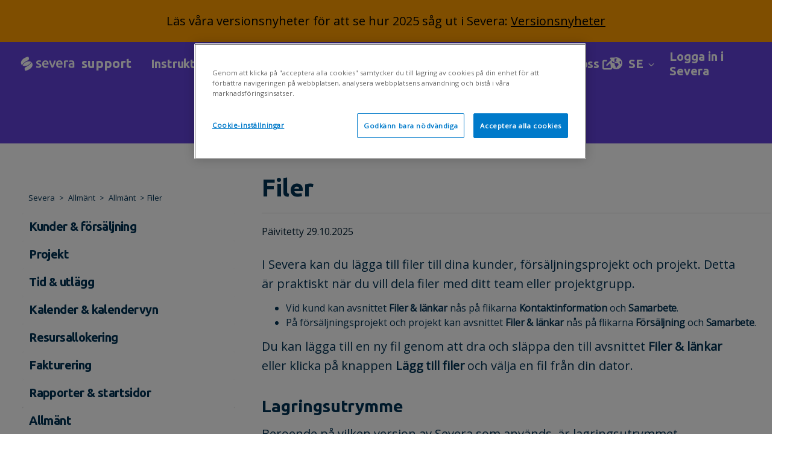

--- FILE ---
content_type: text/html; charset=utf-8
request_url: https://support.severa.com/sv-SE/support/solutions/articles/77000545730-filer
body_size: 25174
content:
<!DOCTYPE html>
       
        <!--[if lt IE 7]><html class="no-js ie6 dew-dsm-theme " lang="sv-SE" dir="ltr" data-date-format="non_us"><![endif]-->       
        <!--[if IE 7]><html class="no-js ie7 dew-dsm-theme " lang="sv-SE" dir="ltr" data-date-format="non_us"><![endif]-->       
        <!--[if IE 8]><html class="no-js ie8 dew-dsm-theme " lang="sv-SE" dir="ltr" data-date-format="non_us"><![endif]-->       
        <!--[if IE 9]><html class="no-js ie9 dew-dsm-theme " lang="sv-SE" dir="ltr" data-date-format="non_us"><![endif]-->       
        <!--[if IE 10]><html class="no-js ie10 dew-dsm-theme " lang="sv-SE" dir="ltr" data-date-format="non_us"><![endif]-->       
        <!--[if (gt IE 10)|!(IE)]><!--><html class="no-js  dew-dsm-theme " lang="sv-SE" dir="ltr" data-date-format="non_us"><!--<![endif]-->
	<head>
		
		<!-- Title for the page -->
<title> Filer : Severa </title>

<!-- Meta information -->

      <meta charset="utf-8" />
      <meta http-equiv="X-UA-Compatible" content="IE=edge,chrome=1" />
      <meta name="description" content= "" />
      <meta name="author" content= "" />
       <meta property="og:title" content="Filer" />  <meta property="og:url" content="https://support.severa.com/sv-SE/support/solutions/articles/77000545730-filer" />  <meta property="og:description" content="  
 I Severa kan du lägga till filer till dina kunder, försäljningsprojekt och projekt. Detta är praktiskt när du vill dela filer med ditt team eller projektgrupp. 
 
 Vid kund kan avsnittet Filer &amp;amp; länkar nås på flikarna Kontaktinformation och Sa..." />  <meta property="og:image" content="https://s3.eu-central-1.amazonaws.com/euc-cdn.freshdesk.com/data/helpdesk/attachments/production/77116080965/logo/DVvPyHGrHrs2WKE0NVWx2wKWT3iorB0PjQ.png?X-Amz-Algorithm=AWS4-HMAC-SHA256&amp;amp;X-Amz-Credential=AKIAS6FNSMY2XLZULJPI%2F20260127%2Feu-central-1%2Fs3%2Faws4_request&amp;amp;X-Amz-Date=20260127T055424Z&amp;amp;X-Amz-Expires=604800&amp;amp;X-Amz-SignedHeaders=host&amp;amp;X-Amz-Signature=8300854c90e341d9dde125030057a2efdab1de0763821c510c77cf05ab9d8625" />  <meta property="og:site_name" content="Severa" />  <meta property="og:type" content="article" />  <meta name="twitter:title" content="Filer" />  <meta name="twitter:url" content="https://support.severa.com/sv-SE/support/solutions/articles/77000545730-filer" />  <meta name="twitter:description" content="  
 I Severa kan du lägga till filer till dina kunder, försäljningsprojekt och projekt. Detta är praktiskt när du vill dela filer med ditt team eller projektgrupp. 
 
 Vid kund kan avsnittet Filer &amp;amp; länkar nås på flikarna Kontaktinformation och Sa..." />  <meta name="twitter:image" content="https://s3.eu-central-1.amazonaws.com/euc-cdn.freshdesk.com/data/helpdesk/attachments/production/77116080965/logo/DVvPyHGrHrs2WKE0NVWx2wKWT3iorB0PjQ.png?X-Amz-Algorithm=AWS4-HMAC-SHA256&amp;amp;X-Amz-Credential=AKIAS6FNSMY2XLZULJPI%2F20260127%2Feu-central-1%2Fs3%2Faws4_request&amp;amp;X-Amz-Date=20260127T055424Z&amp;amp;X-Amz-Expires=604800&amp;amp;X-Amz-SignedHeaders=host&amp;amp;X-Amz-Signature=8300854c90e341d9dde125030057a2efdab1de0763821c510c77cf05ab9d8625" />  <meta name="twitter:card" content="summary" />  <link rel="canonical" href="https://support.severa.com/sv-SE/support/solutions/articles/77000545730-filer" />  <link rel='alternate' hreflang="en" href="https://support.severa.com/en/support/solutions/articles/77000545730-files"/>  <link rel='alternate' hreflang="fi" href="https://support.severa.com/fi/support/solutions/articles/77000545730-tiedostot"/>  <link rel='alternate' hreflang="nb-NO" href="https://support.severa.com/nb-NO/support/solutions/articles/77000545730-filer"/>  <link rel='alternate' hreflang="nl" href="https://support.severa.com/nl/support/solutions/articles/77000545730-bestanden"/>  <link rel='alternate' hreflang="sv-SE" href="https://support.severa.com/sv-SE/support/solutions/articles/77000545730-filer"/> 

<!-- Responsive setting -->
<link rel="apple-touch-icon" href="https://s3.eu-central-1.amazonaws.com/euc-cdn.freshdesk.com/data/helpdesk/attachments/production/77126081899/fav_icon/RbHzC9EGMbRuMuaWby_mYW40Xenzd1ncog.png" />
        <link rel="apple-touch-icon" sizes="72x72" href="https://s3.eu-central-1.amazonaws.com/euc-cdn.freshdesk.com/data/helpdesk/attachments/production/77126081899/fav_icon/RbHzC9EGMbRuMuaWby_mYW40Xenzd1ncog.png" />
        <link rel="apple-touch-icon" sizes="114x114" href="https://s3.eu-central-1.amazonaws.com/euc-cdn.freshdesk.com/data/helpdesk/attachments/production/77126081899/fav_icon/RbHzC9EGMbRuMuaWby_mYW40Xenzd1ncog.png" />
        <link rel="apple-touch-icon" sizes="144x144" href="https://s3.eu-central-1.amazonaws.com/euc-cdn.freshdesk.com/data/helpdesk/attachments/production/77126081899/fav_icon/RbHzC9EGMbRuMuaWby_mYW40Xenzd1ncog.png" />
        <meta name="viewport" content="width=device-width, initial-scale=1.0, maximum-scale=5.0, user-scalable=yes" /> 



<!-- Theme stylesheet -->
<link href="https://stackpath.bootstrapcdn.com/font-awesome/4.7.0/css/font-awesome.min.css" rel="stylesheet" crossorigin="anonymous">
<link rel="stylesheet" href="https://fonts.googleapis.com/css?family=Ubuntu:ital,wght@0,300;0,400;0,500;0,700;1,300;1,400;1,500;1,700&display=swap">

<link href="https://fonts.googleapis.com/css2?family=Open+Sans:wght@400&family=Ubuntu:wght@700&display=swap" rel="stylesheet">

<link rel="stylesheet" href="https://stackpath.bootstrapcdn.com/bootstrap/4.4.1/css/bootstrap.min.css" crossorigin="anonymous">
<link rel="stylesheet" href="https://cdnjs.cloudflare.com/ajax/libs/font-awesome/6.0.0-beta3/css/all.min.css">
<link href="https://fonts.googleapis.com/css?family=Open+Sans&display=swap" rel="stylesheet">

<link rel="stylesheet" href="https://cdnjs.cloudflare.com/ajax/libs/font-awesome/4.7.0/css/font-awesome.min.css">
<!-- Google Tag Manager -->
<script>(function(w,d,s,l,i){w[l]=w[l]||[];w[l].push({'gtm.start':
new Date().getTime(),event:'gtm.js'});var f=d.getElementsByTagName(s)[0],
j=d.createElement(s),dl=l!='dataLayer'?'&l='+l:'';j.async=true;j.src=
'https://www.googletagmanager.com/gtm.js?id='+i+dl;f.parentNode.insertBefore(j,f);
})(window,document,'script','dataLayer','GTM-54SV4DM');</script>
<!-- End Google Tag Manager -->

		
		<!-- Adding meta tag for CSRF token -->
		<meta name="csrf-param" content="authenticity_token" />
<meta name="csrf-token" content="U1EtRDVXDJdV1t8rtyyClWtC/Z8h4TqNXm4wpwFGIMO1duJ2ZjZ7ZHGuu4sNp2SkfR2D1fOs/J1XQtFx8Ta3uA==" />
		<!-- End meta tag for CSRF token -->
		
		<!-- Fav icon for portal -->
		<link rel='shortcut icon' href='https://s3.eu-central-1.amazonaws.com/euc-cdn.freshdesk.com/data/helpdesk/attachments/production/77126081899/fav_icon/RbHzC9EGMbRuMuaWby_mYW40Xenzd1ncog.png' />

		<!-- Base stylesheet -->
 
		<link rel="stylesheet" media="print" href="https://euc-assets3.freshdesk.com/assets/cdn/portal_print-6e04b27f27ab27faab81f917d275d593fa892ce13150854024baaf983b3f4326.css" />
	  		<link rel="stylesheet" media="screen" href="https://euc-assets1.freshdesk.com/assets/cdn/falcon_portal_utils-57fc5f91db982a7ecd698d80ef41469e73b87782f2d9f218886147ca63c081ab.css" />	

		
		<!-- Theme stylesheet -->

		<link href="/support/theme.css?v=3&amp;d=1768477477" media="screen" rel="stylesheet" type="text/css">

		<!-- Google font url if present -->
		<link href='https://fonts.googleapis.com/css?family=Source+Sans+Pro:regular,italic,600,700,700italic|Poppins:regular,600,700' rel='stylesheet' type='text/css' nonce='ZU3ycl4R4x3BiO7mqv2M8w=='>

		<!-- Including default portal based script framework at the top -->
		<script src="https://euc-assets1.freshdesk.com/assets/cdn/portal_head_v2-d07ff5985065d4b2f2826fdbbaef7df41eb75e17b915635bf0413a6bc12fd7b7.js"></script>
		<!-- Including syntexhighlighter for portal -->
		<script src="https://euc-assets7.freshdesk.com/assets/cdn/prism-841b9ba9ca7f9e1bc3cdfdd4583524f65913717a3ab77714a45dd2921531a402.js"></script>

		

		<!-- Access portal settings information via javascript -->
		 <script type="text/javascript">     var portal = {"language":"fi","name":"Severa","contact_info":"","current_page_name":"article_view","current_tab":"solutions","vault_service":{"url":"https://vault-service-eu.freshworks.com/data","max_try":2,"product_name":"fd"},"current_account_id":1391537,"preferences":{"bg_color":"#f3f5f7","header_color":"#ffffff","help_center_color":"#f3f5f7","footer_color":"#183247","tab_color":"#ffffff","tab_hover_color":"#02b875","btn_background":"#f3f5f7","btn_primary_background":"#02b875","base_font":"Source Sans Pro","text_color":"#183247","headings_font":"Poppins","headings_color":"#183247","link_color":"#183247","link_color_hover":"#2753d7","input_focus_ring_color":"#02b875","non_responsive":false},"image_placeholders":{"spacer":"https://euc-assets3.freshdesk.com/assets/misc/spacer.gif","profile_thumb":"https://euc-assets7.freshdesk.com/assets/misc/profile_blank_thumb-4a7b26415585aebbd79863bd5497100b1ea52bab8df8db7a1aecae4da879fd96.jpg","profile_medium":"https://euc-assets3.freshdesk.com/assets/misc/profile_blank_medium-1dfbfbae68bb67de0258044a99f62e94144f1cc34efeea73e3fb85fe51bc1a2c.jpg"},"falcon_portal_theme":true,"current_object_id":77000545730};     var attachment_size = 20;     var blocked_extensions = "";     var allowed_extensions = "";     var store = { 
        ticket: {},
        portalLaunchParty: {} };    store.portalLaunchParty.ticketFragmentsEnabled = false;    store.pod = "eu-central-1";    store.region = "EU"; </script> 


			
	</head>
	<body>
            	
		
		
		<!-- <script>
  //hide a drop down value from customer portal language - Netvisor portal hides Dutch, Norwegian, Swedish
  jQuery(document).ready(function(){
  	jQuery('.language-options a[href*="/nl/support/"], .language-options a[href*="/nb-NO/support/"]').hide();
  });  
</script> -->


    <link rel="stylesheet" href="https://cdnjs.cloudflare.com/ajax/libs/font-awesome/5.15.1/css/all.min.css"
        integrity="sha512-0L0YCcnJe4kP3p5C+u+Fd+zW9X3uKrsT/9y9vlPphX5J+MZRY3jH8ypZFOlbRU3pVcF1Kt25KxBe5Oza1NddZw=="
        crossorigin="anonymous">
    <link href="https://fonts.googleapis.com/css?family=Ubuntu" rel="stylesheet">

 <style>
  img.thumb {
            width: 25px;
            height: 25px;
        }
.align-items-center {
    -ms-flex-align: center !important;
    align-items: center !important;
    justify-content: start !important;
}
   
.valkoinen-teksti {
    color: white; 
    font: normal normal bold 20px/24px Ubuntu;
}
   


#profileLetter {
    display: inline-flex; 
    justify-content: center; 
    align-items: center;
    margin-right: 10px;
    background-color: #FFC633; 
    color: #001E33;
    font: normal normal bold 20px/24px Ubuntu; 
    letter-spacing: -0.3px; 
    border-radius: 50%; 
    width: 40px;
    height: 40px; 
    opacity: 1; 
    margin-left: 10px;
}
   
.ml-3, .mx-3 {
    margin-left: 24px !important;
}   
 



@media (max-width: 991.98px) {
    .custom-hide-mobile {
        display: none !important;
    }
}

@media (min-width: 992px) {
    .custom-hide-mobile {
        display: flex !important;
    }
}
   
.navbar {
    position: relative;
    display: -ms-flexbox;
    display: flex;
    -ms-flex-wrap: wrap;
    flex-wrap: wrap;
    -ms-flex-align: center;
    align-items: center;
    -ms-flex-pack: justify;
    justify-content: space-between;
    padding: 8px !important;
}
   
nav .navbar-text p {
    text-align: left;
    font: normal normal bold 20px/24px Ubuntu;
    letter-spacing: -0.2px;
    color: white;
    opacity: 1;
} 
   
p {
    margin: 0 0 0px;
}
 

   .container-navigointi {
     max-width: 1640px;
   }
  .tiedote{
  display: inline-block;
  height: 100%;
  text-align: center;
  width: 100%;
  background: #FF9D00;
  color: black;
  margin: 0;
  padding: 0;
  vertical-align: middle;
  font-size: 0.8em;
  padding: 20px;
  text-align: center;
}

.tiedote a { 
  color: black; 
  text-decoration: underline;
  
}

.tiedote a:hover {
  color: #222222;
}  

</style>

<!-- Ilmoituslaatikko--> 

<!---->
 
<div class="tiedote"> 
        <h3> Läs våra versionsnyheter för att se hur 2025 såg ut i Severa: <a href="https://support.severa.com/sv-SE/support/solutions/articles/77000545732-versionsnyheter-2025">Versionsnyheter</a></h3>
</div> 








 <div class="container-navigointi">
        <nav class="navbar navbar-expand-lg navbar-white">
            <a class="navbar-brand col-md-2 col-sm-12 m-0 d-sm-block" href="/sv-SE/support/home">
                <div class="d-flex flex-row align-items-center">
                    <img class="h-50"
                        src="https://cdn.jsdelivr.net/gh/Integrations-vsol/supportportal_icons/Severa/severa-logo-rgb-vud22-horizontal-cutoutwhite.svg"
                        width="112" height="24" class="blue-text">
                    <span class="tukisivu-text"> 
                         
                         support
                         
                    </span>
                </div>
            </a>
        
   
          <!-- MOBIILIVALIKKO ALKAA -->
              <div class="col-lg-10">
                 <button class="navbar-toggler" type="button" data-toggle="collapse" data-target="#navbarText" aria-controls="navbarText" aria-expanded="false" aria-label="Toggle navigation">
                    <span class="sr-only">Toggle navigation</span>
                    <span class="icon-bar"></span>
                    <span class="icon-bar"></span>
                    <span class="icon-bar"></span>
                </button>  
                
                

                 <div class="row mobilenav-row d-lg-none d-xl-none">
                  <div class="navbar-collapse col-sm-12" id="mobile-navbar-collapse"  style="display: none;">
                    <ul class="top-menu">
                      <li class="menu-item">
                <a class="community" rel="nofollow" href="https://support.severa.com/sv-SE/support/home">
                    
                        Förstasida
                    
                </a>
            </li>


            <li class="menu-item">
                <a class="community" rel="nofollow" href="https://support.severa.com/sv-SE/support/solutions/77000209282">
                    
                        Instruktioner
                    
                </a>
            </li>
            
            
            
            <li class="menu-item">
                <a class="community" target="_blank" href="https://status.visma.com/">
                    
                        Systemproblem
                    
                </a>
            </li>
            
            <li class="menu-item">
                <a class="community" rel="nofollow" href="https://support.severa.com/sv-SE/support/solutions/articles/77000545732">
                    
                        Versionsnyheter
                    
                </a>
            </li>
            
            <li class="menu-item">
                <a class="community" rel="nofollow" target="_blank" href="https://severa.com/sv-SE/contact-us/">
                    
                        Kontakta oss
                    
                </a>
            </li>
                    </ul>
                  </div>
                </div> 
                
                    <span class="navbar-text d-lg-none d-block navbar-text-sm">
                      <div class="dropdown language-selector translate-language" aria-haspopup="true">
                         <div class="banner-language-selector pull-right" data-tabs="tabs"
                data-toggle='tooltip' data-placement="bottom" title=""><ul class="language-options" role="tablist"><li class="dropdown"><h5 class="dropdown-toggle" data-toggle="dropdown"><span>SE</span><span class="caret"></span></h5><ul class="dropdown-menu " role="menu" aria-labelledby="dropdownMenu"><li><a class="" tabindex="-1" href="/fi/support/solutions/articles/77000545730-tiedostot">FI</a></li><li><a class="" tabindex="-1" href="/nl/support/solutions/articles/77000545730-bestanden">NL</a></li><li><a class="" tabindex="-1" href="/en/support/solutions/articles/77000545730-files">EN</a></li><li><a class="" tabindex="-1" href="/nb-NO/support/solutions/articles/77000545730-filer">NO</a></li><li><a class="active" tabindex="-1" href="/sv-SE/support/solutions/articles/77000545730-filer"><span class='icon-dd-tick-dark'></span>SE </a></li></ul></li></ul></div>
                     </div>
                <!--    <span class="separator"></span> -->
                      
                      
                      
                    
                    <a href="/sv-SE/support/login" class="d-flex">
                     <!--   <img src="https://cdn.jsdelivr.net/gh/Integrations-vsol/supportportal_icons/netvisor/sign-in-cloud.svg" /> -->
                        <p class="ml-2">Logga in support</p>
                    </a>
                    
                </span> 
                
                
                 <!-- MOBIILIVALIKKO PÄÄTTYY -->
              
             
                <!-- PÄÄVALIKKO --> 
               <div class="collapse navbar-collapse" id="navbarText">
  <ul class="navbar-nav mr-auto ml-0">
    <!-- Valikko, sisältää käännökset -->
    <li class="nav-item">
      <div class="dropdown-container translate-language" aria-haspopup="true">
        <button class="nav-link dropdown-button" id="dropdown-toggle-valikko">
           Instruktioner
             <span class="alasveto-valikko"></span>
        </button>
        <ul class="dropdown-list" id="dropdown-list-valikko">
          <li><a href="https://support.severa.com/sv-SE/support/solutions/77000209282">
            Instruktioner
            
          </a></li>

          <!-- Ohjevideot ja Webinaarit näkyy vain suomenkielisille, ei tarvita käännöksiä -->
          

          <!-- Usein kysyttyä, tässä käännökset -->
          
        </ul>
      </div>
    </li>

    <!-- API, sisältää käännökset -->
    <li class="nav-item">
      <div class="dropdown-container translate-language" aria-haspopup="true">
        <button class="nav-link dropdown-button" id="dropdown-toggle-api">
          API <span class="alasveto-valikko"></span>
        </button>
        <ul class="dropdown-list" id="dropdown-list-api">
          <li><a href="https://support.severa.com/sv-SE/support/solutions/77000209285">
             Integrationer
            
            </a></li>
      
        </ul>
      </div>
    </li>

 

    <!-- Julkaisutiedotteet, sisältää käännökset -->
    <li class="nav-item">
      <a class="nav-link" href="https://support.severa.com/sv-SE/support/solutions/articles/77000545732">
        Versionsnyheter
        
      </a>
    </li>

     <!-- Häiriötilanteet, sisältää käännökset -->
    <li class="nav-item">
      <a class="nav-link" target="_blank" href="https://status.visma.com/">
        Systemproblem
        
        <i class="fas fa-external-link-alt"></i>
      </a>
    </li>
    
 <!-- Yhteystiedot, sisältää käännökset -->
<li class="nav-item">
 
  <li class="nav-item">
    <a class="nav-link" target="_blank" href="https://severa.io/kundkontakt">Kontakta oss <i class="fas fa-external-link-alt"></i></a>
  </li>

  </ul>
                  
                    <!-- Kielivalinta ja käyttäjän osio -->
                 <!--  <span class="navbar-text custom-hide-mobile login-text align-items-center">
                     <div class="dropdown language-selector translate-language" aria-haspopup="true">
                        <div class="banner-language-selector pull-right" data-tabs="tabs"
                data-toggle='tooltip' data-placement="bottom" title=""><ul class="language-options" role="tablist"><li class="dropdown"><h5 class="dropdown-toggle" data-toggle="dropdown"><span>SE</span><span class="caret"></span></h5><ul class="dropdown-menu " role="menu" aria-labelledby="dropdownMenu"><li><a class="" tabindex="-1" href="/fi/support/solutions/articles/77000545730-tiedostot">FI</a></li><li><a class="" tabindex="-1" href="/nl/support/solutions/articles/77000545730-bestanden">NL</a></li><li><a class="" tabindex="-1" href="/en/support/solutions/articles/77000545730-files">EN</a></li><li><a class="" tabindex="-1" href="/nb-NO/support/solutions/articles/77000545730-filer">NO</a></li><li><a class="active" tabindex="-1" href="/sv-SE/support/solutions/articles/77000545730-filer"><span class='icon-dd-tick-dark'></span>SE </a></li></ul></li></ul></div>
                     </div> -->

					<span class="navbar-text custom-hide-mobile login-text align-items-center">
    <div class="dropdown language-selector translate-language" aria-haspopup="true">
        <div class="banner-language-selector pull-right" data-tabs="tabs"
                data-toggle='tooltip' data-placement="bottom" title=""><ul class="language-options" role="tablist"><li class="dropdown"><h5 class="dropdown-toggle" data-toggle="dropdown"><span>SE</span><span class="caret"></span></h5><ul class="dropdown-menu " role="menu" aria-labelledby="dropdownMenu"><li><a class="" tabindex="-1" href="/fi/support/solutions/articles/77000545730-tiedostot">FI</a></li><li><a class="" tabindex="-1" href="/nl/support/solutions/articles/77000545730-bestanden">NL</a></li><li><a class="" tabindex="-1" href="/en/support/solutions/articles/77000545730-files">EN</a></li><li><a class="" tabindex="-1" href="/nb-NO/support/solutions/articles/77000545730-filer">NO</a></li><li><a class="active" tabindex="-1" href="/sv-SE/support/solutions/articles/77000545730-filer"><span class='icon-dd-tick-dark'></span>SE </a></li></ul></li></ul></div>
    </div>
</span>
                     
                       
                      <a href="https://connect.visma.com/?returnUrl=%2Fconnect%2Fauthorize%2Fcallback%3FreturnUrl%3D%252Fauthentication%252Fvismaconnectcallback%26redirect_uri%3Dhttps%253A%252F%252Fsevera.visma.com%252Fpsarest%252Fauthentication%252Fvismaconnectcallback%26client_id%3Dsevera%26response_type%3Dcode%2520id_token%26response_mode%3Dform_post%26scope%3Dopenid%2520profile%2520email%2520vismanetuserapplications%253Aread%26nonce%3Dnull%26state%3Dx1nn6o0hV5dA5YQvzuraFKpoBfulCH_fFtWq3ChP3qbNdyRp8QMxsnvB_ihItPal" class="d-flex" target="_blank">
                    
                       <p class="ml-2 valkoinen-teksti">
                         Logga in i Severa
                         
                       </p>
                     </a>  
                     
                      
                </div>
              </div>
          </nav>       
         </div>    

  
  <script>
    jQuery(document).ready(function ($) {
      $('.navbar-toggle').on('click', function () {
        $('.navbar-collapse').slideToggle();
      });
    });
  </script>
  
<script>
document.addEventListener("DOMContentLoaded", function() {
  var dropdownToggle = document.getElementById("community-dropdown-toggle");
  var dropdownList = document.getElementById("community-dropdown-list");

  /* dropdownToggle.addEventListener("click", function() {
    if (dropdownList.style.display === "none" || dropdownList.style.display === "") {
      dropdownList.style.display = "block";
    } else {
      dropdownList.style.display = "none";
    } */
  });
});
</script>
  
<script>
jQuery(document).ready(function($) {
  function toggleMenu() {
    $('.navbar-collapse').slideToggle();
  }

  // Mobiilivalikon painikkeen käsittely
  $('.navbar-toggler').on('click', function() {
    toggleMenu();
  });

  // Päänavigointipalkin tilan päivitys, kun näyttö muuttuu
  $(window).on('resize', function() {
    if ($(window).width() > 992) {
      $('.navbar-collapse').show();
    } else {
      $('.navbar-collapse').hide();
    }
  });
});
</script>
<script>
document.addEventListener('DOMContentLoaded', function() {

    var profileLetters = document.querySelectorAll('[id^="profileLetter"]');

    profileLetters.forEach(function(profileLetter) {
        var firstName = profileLetter.getAttribute('data-firstname');
        if (firstName && firstName.length > 0) {
            // Aseta ensimmäinen kirjain elementin sisällöksi
            profileLetter.textContent = firstName.charAt(0);
        }
    });
});
</script>

	<!-- Notification Messages -->
	 <div class="alert alert-with-close notice hide" id="noticeajax"></div> 
	<!-- Search and page links for the page -->


	<!-- 
		<section class="section article-page hero solutions-hero">
		  <div class="container"> -->

         <!--   <nav class="sub-nav">
                <ol class="breadcrumbs">
                    <li title="Netvisor support portal">
                        <a href="/sv-SE/support/home"> Severa </a>
                  </li>
                </ol>
            </nav> -->
		   <!-- <div class="row text-center">
		      <div class="col-sm-12"> -->
		       <!--  <div class="create-request">
                  <a class="button green" href="/sv-SE/support/tickets/new">Submit request</a>
		        </div> -->
		   <!--   </div>
		    </div>
			
		    <div class="row text-center">
		      <div class="col-sm-12">
		        <div class="hero-inner container">
		          <div class="search-wrapper search-here">
		            <form class="hc-search-form print--remove" autocomplete="off" action="/sv-SE/support/search/solutions" id="hc-search-form" data-csrf-ignore="true">
	<div class="hc-search-input">
	<label for="support-search-input" class="hide">Ange din sökterm här...</label>
		<input placeholder="Ange din sökterm här..." type="text"
			name="term" class="special" value=""
            rel="page-search" data-max-matches="10" id="support-search-input">
	</div>
	<div class="hc-search-button">
		<button class="btn btn-primary" aria-label="Sök" type="submit" autocomplete="off">
			<i class="mobile-icon-search hide-tablet"></i>
			<span class="hide-in-mobile">
				Sök
			</span>
		</button>
	</div>
</form>
		          </div>
		        </div>
		      </div>
		    </div>
		  </div>
		</section>
	 -->


  <style>

 .AiDisclaimer {
    background-color: #ffc633;
    padding: 20px;
    border-radius: 5px;
    width: fit-content;
    margin-top: 2em;
}
  
article .article-body img {
    cursor: pointer; /* Muuttaa hiiren osoittimen sormeksi */
}
  
  .navbar {
    background-color: #6243DC;
}
  
.SustainabilityBox {
    display: flex;
    align-items: center;
    background-color: #DFF0D8;
    padding: 20px;
    border-radius: 5px;
    width: 100%;
    margin-top: 2em !important;
    margin-bottom: 2em !important;
    box-sizing: border-box;
}
.leaf-icon {
    margin-right: 10px !important;
    height: 30px;
}  
.hero.solutions-hero {
    background-position: center;
    background-size: cover;
    color: #222222;
    position: relative;
    height: 80px;
    width: 100%;
}

.category-container, .section-container, .article-container {
    flex-direction: row;
    display: -webkit-box;
    display: -ms-flexbox;
    display: -webkit-flex;
    display: flex;
    padding-top: 50px;
    -ms-transform: translateY(-130px);
    transform: translateY(0px);
}
  
.img-fluid {
    max-width: 3%;
    height: auto;
}

a, .a-link {
    color: #003254;
    text-decoration: none;
}
  
.breadcrumbs li a:visited {
    color: #003254;
}
 
  
.breadcrumbs li {
    color: #003254;
    display: inline;
    font-weight: 300;
    font-size: 13px;
    max-width: 450px;
    overflow: hidden;
    text-overflow: ellipsis;
}


 .upper-banner {
        width: auto;
        height: 170px; 
        color: #FFFFFF; 
        opacity: 1; 
        text-align: center;
    }

    .upper-banner h2 {
        text-align: center; 
        font: normal normal bold 64px/48px Ubuntu; 
        letter-spacing: -0.96px; 
        padding-top: 30px; 
        margin: 0; 
        color: white; 
    }


  .sub-nav {
    align-items: center;
    flex-direction: row;
    margin-bottom: 0px !important;
    position: relative;
    width: 100% !important;
}
  
.sub-nav a {
    color: #003254; 
    text-decoration: none; 
}
  
.main-container {
    background: #6243DC;
    width: 100%;  
    overflow: auto; 
    height: 96px;
}  

a, .a-link {
    color: blue;
    text-decoration: none;
}

@media screen and (max-width: 767px) {
 .sub-nav {
    align-items: center;
    flex-direction: row;
    margin-bottom: 0px !important;
    position: relative;
    width: 100% !important;
    margin-left: 24px;
}
  
.upper-banner h2 {
    text-align: center;
    font: normal normal bold 56px / 48px Ubuntu;
    letter-spacing: -0.96px;
    padding-top: 30px;
    margin: 0;
    color: white;
}
  
.category-container, .section-container, .article-container {
    flex-direction: row;
    display: -webkit-box;
    display: -ms-flexbox;
    display: -webkit-flex;
    display: flex;
    padding-top: 0px;
    -ms-transform: translateY(-130px);
    transform: translateY(0px);
}
  }

@media screen and (max-width: 767px) {
    .upper-banner h2 {
        text-align: center;
        font: normal normal bold 32px / 48px Ubuntu;
        letter-spacing: -0.96px;
        padding-top: 30px;
        margin: 0;
        color: white;
        overflow-wrap: break-word;
    }
  
  .main-container {
    height: 180px;
}
  
.page-header-description {
    margin: 0px 0 30px 0;
    word-break: break-word;
    text-align: center;
    font: normal normal normal 16px / 40px Open Sans;
    letter-spacing: -0.36px;
    color: white;
    opacity: 1;
}  
  
.category-content {
  padding: 20px;
}    
  }    
</style>

  <div class="main-container">
		<section class="section article-page hero solutions-hero">
		  <div class="container">
		    <div class="row text-center">
		      <div class="col-sm-12">
		      </div>
		    </div>
			
		    <div class="row text-center">
		      <div class="col-sm-12">
		        <div class="hero-inner container">
		          <div class="search-wrapper search-here">
		            <form class="hc-search-form print--remove" autocomplete="off" action="/sv-SE/support/search/solutions" id="hc-search-form" data-csrf-ignore="true">
	<div class="hc-search-input">
	<label for="support-search-input" class="hide">Ange din sökterm här...</label>
		<input placeholder="Ange din sökterm här..." type="text"
			name="term" class="special" value=""
            rel="page-search" data-max-matches="10" id="support-search-input">
	</div>
	<div class="hc-search-button">
		<button class="btn btn-primary" aria-label="Sök" type="submit" autocomplete="off">
			<i class="mobile-icon-search hide-tablet"></i>
			<span class="hide-in-mobile">
				Sök
			</span>
		</button>
	</div>
</form>
		          </div>
		        </div>
		      </div>
		    </div>
		  </div>
		</section>
    
  
   <!-- <div class="upper-banner"> <h2>
        Allmänt 
                               </h2>  
      <p class="page-header-description"></p>
    </div> -->
  </div>

  
  
    <div class="article-container row flex-nowrap" id="article-container">
        <section class="article-sidebar col-sm-4">
          
           <nav class="sub-nav">
                <ol class="breadcrumbs">
                    <li title="Severa  support portal">
                        <a href="/sv-SE/support/home"> Severa </a>
                    </li>
                    <li title="Severa  support portal">
                        <a href="/sv-SE/support/solutions/77000209282"> Allmänt </a>
                    </li>
                    <li title="Severa  support portal">
                        <a href="/sv-SE/support/solutions/folders/77000324247"> Allmänt </a>
                    </li>
                  <li title="Filer">Filer</li> 
                </ol>
            </nav> 
          
          
            
            
            
            
            

             <section class="section-articles collapsible-sidebar">
        <div id="accordion" class="service-management-accordion">
          <div class="card card-accordion card-level1-accordion">
            
              
                <div class="card-header card-level1-header" id="77000209276">
                  <button class="btn btn-link ">
                    Kunder & försäljning
                    
                  </button>
                </div>
                <div class="card-body card-category-body">
                  <div class="card level2 card-level card-accordion card-level2-accordion">
                    
                      
                        <div class="card-header card-level2-header" id="77000324241">
                          <a href="javascript:;">
                            Kunder
                            
                          </a>
                        </div>
                        <div class="card-body" id="77000324241">
                          
                            
                              <p>
                                <a
                                  href="/sv-SE/support/solutions/articles/77000545951-kunder"
                                  title="Kunder"
                                  class="">Kunder</a>
                              </p>
                            
                              <p>
                                <a
                                  href="/sv-SE/support/solutions/articles/77000545952-gruppera-kunder-och-kontakter"
                                  title="Gruppera kunder och kontakter"
                                  class="">Gruppera kunder och kontakter</a>
                              </p>
                            
                              <p>
                                <a
                                  href="/sv-SE/support/solutions/articles/77000545728-kundkort"
                                  title="Kundkort"
                                  class="">Kundkort</a>
                              </p>
                            
                              <p>
                                <a
                                  href="/sv-SE/support/solutions/articles/77000545949-kundsamarbete"
                                  title="Kundsamarbete"
                                  class="">Kundsamarbete</a>
                              </p>
                            
                              <p>
                                <a
                                  href="/sv-SE/support/solutions/articles/77000545950-kundens-finansiella-%C3%B6versikt"
                                  title="Kundens finansiella översikt"
                                  class="">Kundens finansiella översikt</a>
                              </p>
                            
                              <p>
                                <a
                                  href="/sv-SE/support/solutions/articles/77000545953-kundinst%C3%A4llningar"
                                  title="Kundinställningar"
                                  class="">Kundinställningar</a>
                              </p>
                            
                          
                          
                        </div>
                      
                    
                      
                        <div class="card-header card-level2-header" id="77000324617">
                          <a href="javascript:;">
                            Försäljning
                            
                          </a>
                        </div>
                        <div class="card-body" id="77000324617">
                          
                            
                              <p>
                                <a
                                  href="/sv-SE/support/solutions/articles/77000545956-f%C3%B6rs%C3%A4ljning"
                                  title="Försäljning"
                                  class="">Försäljning</a>
                              </p>
                            
                              <p>
                                <a
                                  href="/sv-SE/support/solutions/articles/77000545729-skapa-ett-f%C3%B6rs%C3%A4ljningsprojekt"
                                  title="Skapa ett försäljningsprojekt"
                                  class="">Skapa ett försäljningsprojekt</a>
                              </p>
                            
                              <p>
                                <a
                                  href="/sv-SE/support/solutions/articles/77000545958-f%C3%B6rs%C3%A4ljningsprocess"
                                  title="Försäljningsprocess"
                                  class="">Försäljningsprocess</a>
                              </p>
                            
                              <p>
                                <a
                                  href="/sv-SE/support/solutions/articles/77000545955-skapa-en-offert"
                                  title="Skapa en offert"
                                  class="">Skapa en offert</a>
                              </p>
                            
                              <p>
                                <a
                                  href="/sv-SE/support/solutions/articles/77000545954-fran-offert-till-projekt"
                                  title="Från offert till projekt"
                                  class="">Från offert till projekt</a>
                              </p>
                            
                          
                          
                        </div>
                      
                    
                  </div>
                </div>
              
            
              
                <div class="card-header card-level1-header" id="77000209277">
                  <button class="btn btn-link ">
                    Projekt
                    
                  </button>
                </div>
                <div class="card-body card-category-body">
                  <div class="card level2 card-level card-accordion card-level2-accordion">
                    
                      
                        <div class="card-header card-level2-header" id="77000324242">
                          <a href="javascript:;">
                            Projekt
                            
                          </a>
                        </div>
                        <div class="card-body" id="77000324242">
                          
                            
                              <p>
                                <a
                                  href="/sv-SE/support/solutions/articles/77000546114-projekt"
                                  title="Projekt"
                                  class="">Projekt</a>
                              </p>
                            
                              <p>
                                <a
                                  href="/sv-SE/support/solutions/articles/77000558906-skapa-ett-projekt"
                                  title="Skapa ett projekt"
                                  class="">Skapa ett projekt</a>
                              </p>
                            
                              <p>
                                <a
                                  href="/sv-SE/support/solutions/articles/77000546000-projektplan"
                                  title="Projektplan"
                                  class="">Projektplan</a>
                              </p>
                            
                              <p>
                                <a
                                  href="/sv-SE/support/solutions/articles/77000545997-projektsamarbete"
                                  title="Projektsamarbete"
                                  class="">Projektsamarbete</a>
                              </p>
                            
                              <p>
                                <a
                                  href="/sv-SE/support/solutions/articles/77000545998-projektets-finanser"
                                  title="Projektets finanser"
                                  class="">Projektets finanser</a>
                              </p>
                            
                              <p>
                                <a
                                  href="/sv-SE/support/solutions/articles/77000545999-projektprognos"
                                  title="Projektprognos"
                                  class="">Projektprognos</a>
                              </p>
                            
                              <p>
                                <a
                                  href="/sv-SE/support/solutions/articles/77000546001-projektinst%C3%A4llningar"
                                  title="Projektinställningar"
                                  class="">Projektinställningar</a>
                              </p>
                            
                          
                          
                        </div>
                      
                    
                  </div>
                </div>
              
            
              
                <div class="card-header card-level1-header" id="77000209278">
                  <button class="btn btn-link ">
                    Tid & utlägg
                    
                  </button>
                </div>
                <div class="card-body card-category-body">
                  <div class="card level2 card-level card-accordion card-level2-accordion">
                    
                      
                        <div class="card-header card-level2-header" id="77000324243">
                          <a href="javascript:;">
                            Tid & utlägg
                            
                          </a>
                        </div>
                        <div class="card-body" id="77000324243">
                          
                            
                              <p>
                                <a
                                  href="/sv-SE/support/solutions/articles/77000546093-tid-utl%C3%A4gg"
                                  title="Tid & utlägg"
                                  class="">Tid & utlägg</a>
                              </p>
                            
                              <p>
                                <a
                                  href="/sv-SE/support/solutions/articles/77000546086-ange-arbetstider"
                                  title="Ange arbetstider"
                                  class="">Ange arbetstider</a>
                              </p>
                            
                              <p>
                                <a
                                  href="/sv-SE/support/solutions/articles/77000546085-ange-franvaro"
                                  title="Ange frånvaro"
                                  class="">Ange frånvaro</a>
                              </p>
                            
                              <p>
                                <a
                                  href="/sv-SE/support/solutions/articles/77000546098-arbetstider-i-veckovyn"
                                  title="Arbetstider i veckovyn"
                                  class="">Arbetstider i veckovyn</a>
                              </p>
                            
                              <p>
                                <a
                                  href="/sv-SE/support/solutions/articles/77000546092-spara-arbetade-timmar-med-stoppur"
                                  title="Spåra arbetade timmar med stoppur"
                                  class="">Spåra arbetade timmar med stoppur</a>
                              </p>
                            
                              <p>
                                <a
                                  href="/sv-SE/support/solutions/articles/77000546083-godk%C3%A4nna-arbetstider"
                                  title="Godkänna arbetstider"
                                  class="">Godkänna arbetstider</a>
                              </p>
                            
                              <p>
                                <a
                                  href="/sv-SE/support/solutions/articles/77000546094-inst%C3%A4llningar-f%C3%B6r-tid-utl%C3%A4gg"
                                  title="Inställningar för Tid & Utlägg"
                                  class="">Inställningar för Tid & Utlägg</a>
                              </p>
                            
                              <p>
                                <a
                                  href="/sv-SE/support/solutions/articles/77000557019-godk%C3%A4nna-franvaro"
                                  title="Godkänna frånvaro"
                                  class="">Godkänna frånvaro</a>
                              </p>
                            
                              <p>
                                <a
                                  href="/sv-SE/support/solutions/articles/77000591157-st%C3%A4ngning-av-tids-och-reserapporteringsperioder"
                                  title="Stängning av tids- och reserapporteringsperioder"
                                  class="">Stängning av tids- och reserapporteringsperioder</a>
                              </p>
                            
                          
                          
                        </div>
                      
                    
                      
                        <div class="card-header card-level2-header" id="77000324564">
                          <a href="javascript:;">
                            Resor
                            
                          </a>
                        </div>
                        <div class="card-body" id="77000324564">
                          
                            
                              <p>
                                <a
                                  href="/sv-SE/support/solutions/articles/77000546095-resor"
                                  title="Resor"
                                  class="">Resor</a>
                              </p>
                            
                              <p>
                                <a
                                  href="/sv-SE/support/solutions/articles/77000546087-registrera-resor"
                                  title="Registrera resor"
                                  class="">Registrera resor</a>
                              </p>
                            
                              <p>
                                <a
                                  href="/sv-SE/support/solutions/articles/77000546089-redigera-ta-bort-och-radera-resekostnader"
                                  title="Redigera, ta bort och radera resekostnader"
                                  class="">Redigera, ta bort och radera resekostnader</a>
                              </p>
                            
                              <p>
                                <a
                                  href="/sv-SE/support/solutions/articles/77000546084-skapa-reser%C3%A4kningar"
                                  title="Skapa reseräkningar"
                                  class="">Skapa reseräkningar</a>
                              </p>
                            
                              <p>
                                <a
                                  href="/sv-SE/support/solutions/articles/77000546090-rapportera-och-godk%C3%A4nna-reser%C3%A4kningar"
                                  title="Rapportera och godkänna reseräkningar"
                                  class="">Rapportera och godkänna reseräkningar</a>
                              </p>
                            
                          
                          
                        </div>
                      
                    
                  </div>
                </div>
              
            
              
                <div class="card-header card-level1-header" id="77000209279">
                  <button class="btn btn-link ">
                    Kalender & kalendervyn
                    
                  </button>
                </div>
                <div class="card-body card-category-body">
                  <div class="card level2 card-level card-accordion card-level2-accordion">
                    
                      
                        <div class="card-header card-level2-header" id="77000324244">
                          <a href="javascript:;">
                            Kalender & kalendervyn
                            
                          </a>
                        </div>
                        <div class="card-body" id="77000324244">
                          
                            
                              <p>
                                <a
                                  href="/sv-SE/support/solutions/articles/77000546019-schema"
                                  title="Schema"
                                  class="">Schema</a>
                              </p>
                            
                              <p>
                                <a
                                  href="/sv-SE/support/solutions/articles/77000546018-kalender"
                                  title="Kalender"
                                  class="">Kalender</a>
                              </p>
                            
                              <p>
                                <a
                                  href="/sv-SE/support/solutions/articles/77000546022-att-g%C3%B6ra-lista"
                                  title="Att göra-lista"
                                  class="">Att göra-lista</a>
                              </p>
                            
                              <p>
                                <a
                                  href="/sv-SE/support/solutions/articles/77000546021-uppgiftskanban"
                                  title="Uppgiftskanban"
                                  class="">Uppgiftskanban</a>
                              </p>
                            
                          
                          
                        </div>
                      
                    
                  </div>
                </div>
              
            
              
                <div class="card-header card-level1-header" id="77000209280">
                  <button class="btn btn-link ">
                    Resursallokering
                    
                  </button>
                </div>
                <div class="card-body card-category-body">
                  <div class="card level2 card-level card-accordion card-level2-accordion">
                    
                      
                        <div class="card-header card-level2-header" id="77000324245">
                          <a href="javascript:;">
                            Resursallokering
                            
                          </a>
                        </div>
                        <div class="card-body" id="77000324245">
                          
                            
                              <p>
                                <a
                                  href="/sv-SE/support/solutions/articles/77000546013-resursallokering"
                                  title="Resursallokering"
                                  class="">Resursallokering</a>
                              </p>
                            
                              <p>
                                <a
                                  href="/sv-SE/support/solutions/articles/77000546015-%C3%B6versikt-%C3%B6ver-resursallokering"
                                  title="Översikt över resursallokering"
                                  class="">Översikt över resursallokering</a>
                              </p>
                            
                              <p>
                                <a
                                  href="/sv-SE/support/solutions/articles/77000546016-resursallokeringsbeh%C3%B6righeter"
                                  title="Resursallokeringsbehörigheter"
                                  class="">Resursallokeringsbehörigheter</a>
                              </p>
                            
                              <p>
                                <a
                                  href="/sv-SE/support/solutions/articles/77000546017-rollbaserad-resursallokering"
                                  title="Rollbaserad resursallokering"
                                  class="">Rollbaserad resursallokering</a>
                              </p>
                            
                              <p>
                                <a
                                  href="/sv-SE/support/solutions/articles/77000546014-den-anst%C3%A4lldes-perspektiv"
                                  title="Den anställdes perspektiv"
                                  class="">Den anställdes perspektiv</a>
                              </p>
                            
                              <p>
                                <a
                                  href="/sv-SE/support/solutions/articles/77000546012-allokera-resurser"
                                  title="Allokera resurser"
                                  class="">Allokera resurser</a>
                              </p>
                            
                          
                          
                        </div>
                      
                    
                  </div>
                </div>
              
            
              
                <div class="card-header card-level1-header" id="77000209288">
                  <button class="btn btn-link ">
                    Fakturering
                    
                  </button>
                </div>
                <div class="card-body card-category-body">
                  <div class="card level2 card-level card-accordion card-level2-accordion">
                    
                      
                        <div class="card-header card-level2-header" id="77000324268">
                          <a href="javascript:;">
                            Fakturering
                            
                          </a>
                        </div>
                        <div class="card-body" id="77000324268">
                          
                            
                              <p>
                                <a
                                  href="/sv-SE/support/solutions/articles/77000546113-fakturering"
                                  title="Fakturering"
                                  class="">Fakturering</a>
                              </p>
                            
                              <p>
                                <a
                                  href="/sv-SE/support/solutions/articles/77000545993-faktura%C3%B6versikt"
                                  title="Fakturaöversikt"
                                  class="">Fakturaöversikt</a>
                              </p>
                            
                              <p>
                                <a
                                  href="/sv-SE/support/solutions/articles/77000545987-skapa-fakturor"
                                  title="Skapa fakturor"
                                  class="">Skapa fakturor</a>
                              </p>
                            
                              <p>
                                <a
                                  href="/sv-SE/support/solutions/articles/77000545990-skapa-en-samlingsfaktura"
                                  title="Skapa en samlingsfaktura"
                                  class="">Skapa en samlingsfaktura</a>
                              </p>
                            
                              <p>
                                <a
                                  href="/sv-SE/support/solutions/articles/77000545995-skicka-faktura-som-e-postmeddelande"
                                  title="Skicka faktura som e-postmeddelande"
                                  class="">Skicka faktura som e-postmeddelande</a>
                              </p>
                            
                              <p>
                                <a
                                  href="/sv-SE/support/solutions/articles/77000545989-ta-bort-en-faktura"
                                  title="Ta bort en faktura"
                                  class="">Ta bort en faktura</a>
                              </p>
                            
                              <p>
                                <a
                                  href="/sv-SE/support/solutions/articles/77000545991-fakturapaminnelse"
                                  title="Fakturapåminnelse"
                                  class="">Fakturapåminnelse</a>
                              </p>
                            
                              <p>
                                <a
                                  href="/sv-SE/support/solutions/articles/77000545988-kreditfakturor"
                                  title="Kreditfakturor"
                                  class="">Kreditfakturor</a>
                              </p>
                            
                              <p>
                                <a
                                  href="/sv-SE/support/solutions/articles/77000545992-fakturainst%C3%A4llningar"
                                  title="Fakturainställningar"
                                  class="">Fakturainställningar</a>
                              </p>
                            
                              <p>
                                <a
                                  href="/sv-SE/support/solutions/articles/77000548534-schemalagd-fakturering"
                                  title="Schemalagd fakturering"
                                  class="">Schemalagd fakturering</a>
                              </p>
                            
                          
                          
                        </div>
                      
                    
                  </div>
                </div>
              
            
              
                <div class="card-header card-level1-header" id="77000209281">
                  <button class="btn btn-link ">
                    Rapporter & startsidor
                    
                  </button>
                </div>
                <div class="card-body card-category-body">
                  <div class="card level2 card-level card-accordion card-level2-accordion">
                    
                      
                        <div class="card-header card-level2-header" id="77000324246">
                          <a href="javascript:;">
                            Rapporter & startsidor
                            
                          </a>
                        </div>
                        <div class="card-body" id="77000324246">
                          
                            
                              <p>
                                <a
                                  href="/sv-SE/support/solutions/articles/77000546010-rapportering"
                                  title="Rapportering"
                                  class="">Rapportering</a>
                              </p>
                            
                              <p>
                                <a
                                  href="/sv-SE/support/solutions/articles/77000546006-rapportgalleri"
                                  title="Rapportgalleri"
                                  class="">Rapportgalleri</a>
                              </p>
                            
                              <p>
                                <a
                                  href="/sv-SE/support/solutions/articles/77000546003-skapa-rapporter"
                                  title="Skapa rapporter"
                                  class="">Skapa rapporter</a>
                              </p>
                            
                              <p>
                                <a
                                  href="/sv-SE/support/solutions/articles/77000546009-rapportv%C3%A4rden-och-filter"
                                  title="Rapportvärden och filter"
                                  class="">Rapportvärden och filter</a>
                              </p>
                            
                              <p>
                                <a
                                  href="/sv-SE/support/solutions/articles/77000546008-rapportera-nyckeltal"
                                  title="Rapportera nyckeltal"
                                  class="">Rapportera nyckeltal</a>
                              </p>
                            
                              <p>
                                <a
                                  href="/sv-SE/support/solutions/articles/77000546005-privata-och-delade-rapporter"
                                  title="Privata och delade rapporter"
                                  class="">Privata och delade rapporter</a>
                              </p>
                            
                              <p>
                                <a
                                  href="/sv-SE/support/solutions/articles/77000546011-mals%C3%A4ttning"
                                  title="Målsättning"
                                  class="">Målsättning</a>
                              </p>
                            
                              <p>
                                <a
                                  href="/sv-SE/support/solutions/articles/77000546002-startsidor"
                                  title="Startsidor"
                                  class="">Startsidor</a>
                              </p>
                            
                              <p>
                                <a
                                  href="/sv-SE/support/solutions/articles/77000546007-visa-%C3%A4ndringshistorik"
                                  title="Visa ändringshistorik"
                                  class="">Visa ändringshistorik</a>
                              </p>
                            
                          
                          
                        </div>
                      
                    
                  </div>
                </div>
              
            
              
                <div class="card-header card-level1-header" id="77000209282">
                  <button class="btn btn-link  collapsed ">
                    Allmänt
                    
                  </button>
                </div>
                <div class="card-body card-category-body">
                  <div class="card level2 card-level card-accordion card-level2-accordion">
                    
                      
                        <div class="card-header card-level2-header" id="77000324247">
                          <a href="javascript:;">
                            Allmänt
                            
                          </a>
                        </div>
                        <div class="card-body" id="77000324247">
                          
                            
                              <p>
                                <a
                                  href="/sv-SE/support/solutions/articles/77000545732-versionsnyheter-2025"
                                  title="Versionsnyheter 2025"
                                  class="">Versionsnyheter 2025</a>
                              </p>
                            
                              <p>
                                <a
                                  href="/sv-SE/support/solutions/articles/77000545731-navigering"
                                  title="Navigering"
                                  class="">Navigering</a>
                              </p>
                            
                              <p>
                                <a
                                  href="/sv-SE/support/solutions/articles/77000545961-min-profil"
                                  title="Min profil"
                                  class="">Min profil</a>
                              </p>
                            
                              <p>
                                <a
                                  href="/sv-SE/support/solutions/articles/77000546947-ordlista"
                                  title="Ordlista"
                                  class="">Ordlista</a>
                              </p>
                            
                              <p>
                                <a
                                  href="/sv-SE/support/solutions/articles/77000558915-prenumeration"
                                  title="Prenumeration"
                                  class="">Prenumeration</a>
                              </p>
                            
                              <p>
                                <a
                                  href="/sv-SE/support/solutions/articles/77000545727-inloggning"
                                  title="Inloggning"
                                  class="">Inloggning</a>
                              </p>
                            
                              <p>
                                <a
                                  href="/sv-SE/support/solutions/articles/77000589942-tvafaktorsautentisering"
                                  title="Tvåfaktorsautentisering"
                                  class="">Tvåfaktorsautentisering</a>
                              </p>
                            
                              <p>
                                <a
                                  href="/sv-SE/support/solutions/articles/77000545959-import-av-kunddata"
                                  title="Import av kunddata"
                                  class="">Import av kunddata</a>
                              </p>
                            
                              <p>
                                <a
                                  href="/sv-SE/support/solutions/articles/77000546201-import-av-projektavgifter"
                                  title="Import av projektavgifter"
                                  class="">Import av projektavgifter</a>
                              </p>
                            
                              <p>
                                <a
                                  href="/sv-SE/support/solutions/articles/77000545730-filer"
                                  title="Filer"
                                  class=" active ">Filer</a>
                              </p>
                            
                              <p>
                                <a
                                  href="/sv-SE/support/solutions/articles/77000548335-severa-mobilapp"
                                  title="Severa mobilapp"
                                  class="">Severa mobilapp</a>
                              </p>
                            
                              <p>
                                <a
                                  href="/sv-SE/support/solutions/articles/77000570798-%C3%A4ndra-standardmerv%C3%A4rdesskatten"
                                  title="Ändra standardmervärdesskatten"
                                  class="">Ändra standardmervärdesskatten</a>
                              </p>
                            
                              <p>
                                <a
                                  href="/sv-SE/support/solutions/articles/77000557018-checklista-f%C3%B6r-arsavslut"
                                  title="Checklista för årsavslut"
                                  class="">Checklista för årsavslut</a>
                              </p>
                            
                              <p>
                                <a
                                  href="/sv-SE/support/solutions/articles/77000582501-semestertidschecklista"
                                  title="Semestertidschecklista"
                                  class="">Semestertidschecklista</a>
                              </p>
                            
                              <p>
                                <a
                                  href="/sv-SE/support/solutions/articles/77000579763-information-till-visma-software-nordics-severa-kunder"
                                  title="Information till Visma Software Nordics Severa-kunder"
                                  class="">Information till Visma Software Nordics Severa-kunder</a>
                              </p>
                            
                              <p>
                                <a
                                  href="/sv-SE/support/solutions/articles/77000580137-partner-kontaktinformation-norge-"
                                  title="Partner kontaktinformation (Norge)"
                                  class="">Partner kontaktinformation (Norge)</a>
                              </p>
                            
                              <p>
                                <a
                                  href="/sv-SE/support/solutions/articles/77000580141-partner-kontaktinformation-sverige-"
                                  title="Partner kontaktinformation (Sverige)"
                                  class="">Partner kontaktinformation (Sverige)</a>
                              </p>
                            
                          
                          
                        </div>
                      
                    
                  </div>
                </div>
              
            
              
                <div class="card-header card-level1-header" id="77000209283">
                  <button class="btn btn-link ">
                    Användarhantering
                    
                  </button>
                </div>
                <div class="card-body card-category-body">
                  <div class="card level2 card-level card-accordion card-level2-accordion">
                    
                      
                        <div class="card-header card-level2-header" id="77000324248">
                          <a href="javascript:;">
                            Användarhantering
                            
                          </a>
                        </div>
                        <div class="card-body" id="77000324248">
                          
                            
                              <p>
                                <a
                                  href="/sv-SE/support/solutions/articles/77000546099-aktivera-en-anv%C3%A4ndare"
                                  title="Aktivera en användare"
                                  class="">Aktivera en användare</a>
                              </p>
                            
                              <p>
                                <a
                                  href="/sv-SE/support/solutions/articles/77000546104-anv%C3%A4ndarens-nyckelord"
                                  title="Användarens nyckelord"
                                  class="">Användarens nyckelord</a>
                              </p>
                            
                              <p>
                                <a
                                  href="/sv-SE/support/solutions/articles/77000546105-anv%C3%A4ndarhantering"
                                  title="Användarhantering"
                                  class="">Användarhantering</a>
                              </p>
                            
                              <p>
                                <a
                                  href="/sv-SE/support/solutions/articles/77000546103-anpassade-f%C3%A4lt-f%C3%B6r-anv%C3%A4ndare"
                                  title="Anpassade fält för användare"
                                  class="">Anpassade fält för användare</a>
                              </p>
                            
                              <p>
                                <a
                                  href="/sv-SE/support/solutions/articles/77000546102-ta-bort-en-anv%C3%A4ndare"
                                  title="Ta bort en användare"
                                  class="">Ta bort en användare</a>
                              </p>
                            
                              <p>
                                <a
                                  href="/sv-SE/support/solutions/articles/77000546101-hantera-arbetskontrakt"
                                  title="Hantera arbetskontrakt"
                                  class="">Hantera arbetskontrakt</a>
                              </p>
                            
                              <p>
                                <a
                                  href="/sv-SE/support/solutions/articles/77000546100-l%C3%A4gga-till-ny-anv%C3%A4ndare"
                                  title="Lägga till ny användare"
                                  class="">Lägga till ny användare</a>
                              </p>
                            
                              <p>
                                <a
                                  href="/sv-SE/support/solutions/articles/77000574211-justering-av-flextid"
                                  title="Justering av flextid"
                                  class="">Justering av flextid</a>
                              </p>
                            
                          
                          
                        </div>
                      
                    
                  </div>
                </div>
              
            
              
                <div class="card-header card-level1-header" id="77000209284">
                  <button class="btn btn-link ">
                    Inställningar & behörigheter
                    
                  </button>
                </div>
                <div class="card-body card-category-body">
                  <div class="card level2 card-level card-accordion card-level2-accordion">
                    
                      
                        <div class="card-header card-level2-header" id="77000324249">
                          <a href="javascript:;">
                            Organisation
                            
                          </a>
                        </div>
                        <div class="card-body" id="77000324249">
                          
                            
                              <p>
                                <a
                                  href="/sv-SE/support/solutions/articles/77000546041-f%C3%B6retagsinst%C3%A4llningar"
                                  title="Företagsinställningar"
                                  class="">Företagsinställningar</a>
                              </p>
                            
                              <p>
                                <a
                                  href="/sv-SE/support/solutions/articles/77000546115-valutor"
                                  title="Valutor"
                                  class="">Valutor</a>
                              </p>
                            
                              <p>
                                <a
                                  href="/sv-SE/support/solutions/articles/77000546042-finansiell-information"
                                  title="Finansiell information"
                                  class="">Finansiell information</a>
                              </p>
                            
                              <p>
                                <a
                                  href="/sv-SE/support/solutions/articles/77000546043-int%C3%A4ktsredovisning"
                                  title="Intäktsredovisning"
                                  class="">Intäktsredovisning</a>
                              </p>
                            
                              <p>
                                <a
                                  href="/sv-SE/support/solutions/articles/77000546040-avdelningar"
                                  title="Avdelningar"
                                  class="">Avdelningar</a>
                              </p>
                            
                              <p>
                                <a
                                  href="/sv-SE/support/solutions/articles/77000546044-momssatser"
                                  title="Momssatser"
                                  class="">Momssatser</a>
                              </p>
                            
                          
                          
                        </div>
                      
                    
                      
                        <div class="card-header card-level2-header" id="77000324251">
                          <a href="javascript:;">
                            Systeminställningar
                            
                          </a>
                        </div>
                        <div class="card-body" id="77000324251">
                          
                            
                              <p>
                                <a
                                  href="/sv-SE/support/solutions/articles/77000546063-s%C3%B6kinst%C3%A4llningar"
                                  title="Sökinställningar"
                                  class="">Sökinställningar</a>
                              </p>
                            
                              <p>
                                <a
                                  href="/sv-SE/support/solutions/articles/77000546061-projektnamnets-visningsformat"
                                  title="Projektnamnets visningsformat"
                                  class="">Projektnamnets visningsformat</a>
                              </p>
                            
                              <p>
                                <a
                                  href="/sv-SE/support/solutions/articles/77000546059-kolumnsorteringsprioritet"
                                  title="Kolumnsorteringsprioritet"
                                  class="">Kolumnsorteringsprioritet</a>
                              </p>
                            
                              <p>
                                <a
                                  href="/sv-SE/support/solutions/articles/77000546062-snabbl%C3%A4nkar"
                                  title="Snabblänkar"
                                  class="">Snabblänkar</a>
                              </p>
                            
                              <p>
                                <a
                                  href="/sv-SE/support/solutions/articles/77000546060-n%C3%A4tverksbegr%C3%A4nsningar"
                                  title="Nätverksbegränsningar"
                                  class="">Nätverksbegränsningar</a>
                              </p>
                            
                          
                          
                        </div>
                      
                    
                      
                        <div class="card-header card-level2-header" id="77000324252">
                          <a href="javascript:;">
                            Register över arbetstyper, resekostnader och produkter
                            
                          </a>
                        </div>
                        <div class="card-body" id="77000324252">
                          
                            
                              <p>
                                <a
                                  href="/sv-SE/support/solutions/articles/77000546079-registerinst%C3%A4llningar"
                                  title="Registerinställningar"
                                  class="">Registerinställningar</a>
                              </p>
                            
                              <p>
                                <a
                                  href="/sv-SE/support/solutions/articles/77000546082-arbetstyper"
                                  title="Arbetstyper"
                                  class="">Arbetstyper</a>
                              </p>
                            
                              <p>
                                <a
                                  href="/sv-SE/support/solutions/articles/77000546077-%C3%B6vertidstyper"
                                  title="Övertidstyper"
                                  class="">Övertidstyper</a>
                              </p>
                            
                              <p>
                                <a
                                  href="/sv-SE/support/solutions/articles/77000546080-%C3%B6vriga-tidregistreringstyper"
                                  title="Övriga tidregistreringstyper"
                                  class="">Övriga tidregistreringstyper</a>
                              </p>
                            
                              <p>
                                <a
                                  href="/sv-SE/support/solutions/articles/77000546076-franvarotyper"
                                  title="Frånvarotyper"
                                  class="">Frånvarotyper</a>
                              </p>
                            
                              <p>
                                <a
                                  href="/sv-SE/support/solutions/articles/77000546081-resekostnadstyper"
                                  title="Resekostnadstyper"
                                  class="">Resekostnadstyper</a>
                              </p>
                            
                              <p>
                                <a
                                  href="/sv-SE/support/solutions/articles/77000546078-produktkategorier"
                                  title="Produktkategorier"
                                  class="">Produktkategorier</a>
                              </p>
                            
                              <p>
                                <a
                                  href="/sv-SE/support/solutions/articles/77000546118-produkter"
                                  title="Produkter"
                                  class="">Produkter</a>
                              </p>
                            
                          
                          
                        </div>
                      
                    
                      
                        <div class="card-header card-level2-header" id="77000324253">
                          <a href="javascript:;">
                            Tid & Utlägg
                            
                          </a>
                        </div>
                        <div class="card-body" id="77000324253">
                          
                            
                              <p>
                                <a
                                  href="/sv-SE/support/solutions/articles/77000546066-arbetstimmar"
                                  title="Arbetstimmar"
                                  class="">Arbetstimmar</a>
                              </p>
                            
                              <p>
                                <a
                                  href="/sv-SE/support/solutions/articles/77000548685-franvaro"
                                  title="Frånvaro"
                                  class="">Frånvaro</a>
                              </p>
                            
                              <p>
                                <a
                                  href="/sv-SE/support/solutions/articles/77000546064-flextid"
                                  title="Flextid"
                                  class="">Flextid</a>
                              </p>
                            
                              <p>
                                <a
                                  href="/sv-SE/support/solutions/articles/77000546065-reser%C3%A4kningar"
                                  title="Reseräkningar"
                                  class="">Reseräkningar</a>
                              </p>
                            
                          
                          
                        </div>
                      
                    
                      
                        <div class="card-header card-level2-header" id="77000324255">
                          <a href="javascript:;">
                            Prissättning
                            
                          </a>
                        </div>
                        <div class="card-body" id="77000324255">
                          
                            
                              <p>
                                <a
                                  href="/sv-SE/support/solutions/articles/77000546117-prislista"
                                  title="Prislista"
                                  class="">Prislista</a>
                              </p>
                            
                              <p>
                                <a
                                  href="/sv-SE/support/solutions/articles/77000546116-avancerad-priss%C3%A4ttning"
                                  title="Avancerad prissättning"
                                  class="">Avancerad prissättning</a>
                              </p>
                            
                          
                          
                        </div>
                      
                    
                      
                        <div class="card-header card-level2-header" id="77000324256">
                          <a href="javascript:;">
                            Kunder & Kontakter
                            
                          </a>
                        </div>
                        <div class="card-body" id="77000324256">
                          
                            
                              <p>
                                <a
                                  href="/sv-SE/support/solutions/articles/77000546032-kundnumrering"
                                  title="Kundnumrering"
                                  class="">Kundnumrering</a>
                              </p>
                            
                              <p>
                                <a
                                  href="/sv-SE/support/solutions/articles/77000546034-kundgruppering"
                                  title="Kundgruppering"
                                  class="">Kundgruppering</a>
                              </p>
                            
                              <p>
                                <a
                                  href="/sv-SE/support/solutions/articles/77000546031-anpassade-f%C3%A4lt-f%C3%B6r-kunder"
                                  title="Anpassade fält för kunder"
                                  class="">Anpassade fält för kunder</a>
                              </p>
                            
                              <p>
                                <a
                                  href="/sv-SE/support/solutions/articles/77000546033-branscher"
                                  title="Branscher"
                                  class="">Branscher</a>
                              </p>
                            
                              <p>
                                <a
                                  href="/sv-SE/support/solutions/articles/77000546027-kontaktpersonens-nyckelord"
                                  title="Kontaktpersonens nyckelord"
                                  class="">Kontaktpersonens nyckelord</a>
                              </p>
                            
                              <p>
                                <a
                                  href="/sv-SE/support/solutions/articles/77000546029-kontaktroller"
                                  title="Kontaktroller"
                                  class="">Kontaktroller</a>
                              </p>
                            
                              <p>
                                <a
                                  href="/sv-SE/support/solutions/articles/77000546028-kontaktv%C3%A4gar"
                                  title="Kontaktvägar"
                                  class="">Kontaktvägar</a>
                              </p>
                            
                          
                          
                        </div>
                      
                    
                      
                        <div class="card-header card-level2-header" id="77000324257">
                          <a href="javascript:;">
                            Försäljning & offerter
                            
                          </a>
                        </div>
                        <div class="card-body" id="77000324257">
                          
                            
                              <p>
                                <a
                                  href="/sv-SE/support/solutions/articles/77000546058-f%C3%B6rs%C3%A4ljningsstatus"
                                  title="Försäljningsstatus"
                                  class="">Försäljningsstatus</a>
                              </p>
                            
                              <p>
                                <a
                                  href="/sv-SE/support/solutions/articles/77000546054-kontaktk%C3%A4lla"
                                  title="Kontaktkälla"
                                  class="">Kontaktkälla</a>
                              </p>
                            
                              <p>
                                <a
                                  href="/sv-SE/support/solutions/articles/77000546056-offertstatus"
                                  title="Offertstatus"
                                  class="">Offertstatus</a>
                              </p>
                            
                              <p>
                                <a
                                  href="/sv-SE/support/solutions/articles/77000546057-offertmallar"
                                  title="Offertmallar"
                                  class="">Offertmallar</a>
                              </p>
                            
                              <p>
                                <a
                                  href="/sv-SE/support/solutions/articles/77000546055-e-postmallar-f%C3%B6r-offerter"
                                  title="E-postmallar för offerter"
                                  class="">E-postmallar för offerter</a>
                              </p>
                            
                          
                          
                        </div>
                      
                    
                      
                        <div class="card-header card-level2-header" id="77000324258">
                          <a href="javascript:;">
                            Projektledning
                            
                          </a>
                        </div>
                        <div class="card-body" id="77000324258">
                          
                            
                              <p>
                                <a
                                  href="/sv-SE/support/solutions/articles/77000546052-projektnummerering"
                                  title="Projektnummerering"
                                  class="">Projektnummerering</a>
                              </p>
                            
                              <p>
                                <a
                                  href="/sv-SE/support/solutions/articles/77000546053-projektstatus"
                                  title="Projektstatus"
                                  class="">Projektstatus</a>
                              </p>
                            
                              <p>
                                <a
                                  href="/sv-SE/support/solutions/articles/77000546051-projektnyckelord"
                                  title="Projektnyckelord"
                                  class="">Projektnyckelord</a>
                              </p>
                            
                              <p>
                                <a
                                  href="/sv-SE/support/solutions/articles/77000546049-fasinst%C3%A4llningar"
                                  title="Fasinställningar"
                                  class="">Fasinställningar</a>
                              </p>
                            
                              <p>
                                <a
                                  href="/sv-SE/support/solutions/articles/77000546048-fil-och-l%C3%A4nknyckelord"
                                  title="Fil- och länknyckelord"
                                  class="">Fil- och länknyckelord</a>
                              </p>
                            
                              <p>
                                <a
                                  href="/sv-SE/support/solutions/articles/77000546050-anpassade-f%C3%A4lt-f%C3%B6r-projekt"
                                  title="Anpassade fält för projekt"
                                  class="">Anpassade fält för projekt</a>
                              </p>
                            
                          
                          
                        </div>
                      
                    
                      
                        <div class="card-header card-level2-header" id="77000324259">
                          <a href="javascript:;">
                            Kalender & Aktiviteter
                            
                          </a>
                        </div>
                        <div class="card-body" id="77000324259">
                          
                            
                              <p>
                                <a
                                  href="/sv-SE/support/solutions/articles/77000546023-aktivitetstyper"
                                  title="Aktivitetstyper"
                                  class="">Aktivitetstyper</a>
                              </p>
                            
                              <p>
                                <a
                                  href="/sv-SE/support/solutions/articles/77000546026-projektuppgiftstyper"
                                  title="Projektuppgiftstyper"
                                  class="">Projektuppgiftstyper</a>
                              </p>
                            
                              <p>
                                <a
                                  href="/sv-SE/support/solutions/articles/77000546025-status-f%C3%B6r-projektuppgifter"
                                  title="Status för projektuppgifter"
                                  class="">Status för projektuppgifter</a>
                              </p>
                            
                              <p>
                                <a
                                  href="/sv-SE/support/solutions/articles/77000546024-kalenderresurser"
                                  title="Kalenderresurser"
                                  class="">Kalenderresurser</a>
                              </p>
                            
                          
                          
                        </div>
                      
                    
                      
                        <div class="card-header card-level2-header" id="77000324260">
                          <a href="javascript:;">
                            Fakturering
                            
                          </a>
                        </div>
                        <div class="card-body" id="77000324260">
                          
                            
                              <p>
                                <a
                                  href="/sv-SE/support/solutions/articles/77000546037-faktureringsstandard"
                                  title="Faktureringsstandard"
                                  class="">Faktureringsstandard</a>
                              </p>
                            
                              <p>
                                <a
                                  href="/sv-SE/support/solutions/articles/77000546035-fakturastatusar"
                                  title="Fakturastatusar"
                                  class="">Fakturastatusar</a>
                              </p>
                            
                              <p>
                                <a
                                  href="/sv-SE/support/solutions/articles/77000546036-fakturamallar"
                                  title="Fakturamallar"
                                  class="">Fakturamallar</a>
                              </p>
                            
                          
                          
                        </div>
                      
                    
                      
                        <div class="card-header card-level2-header" id="77000324261">
                          <a href="javascript:;">
                            Nyckeltal (KPI:er)
                            
                          </a>
                        </div>
                        <div class="card-body" id="77000324261">
                          
                            
                              <p>
                                <a
                                  href="/sv-SE/support/solutions/articles/77000546038-skapa-kpi-er"
                                  title="Skapa KPI:er"
                                  class="">Skapa KPI:er</a>
                              </p>
                            
                              <p>
                                <a
                                  href="/sv-SE/support/solutions/articles/77000546039-anv%C3%A4ndning-av-kpi"
                                  title="Användning av KPI"
                                  class="">Användning av KPI</a>
                              </p>
                            
                          
                          
                        </div>
                      
                    
                      
                        <div class="card-header card-level2-header" id="77000324454">
                          <a href="javascript:;">
                            Behörigheter
                            
                          </a>
                        </div>
                        <div class="card-body" id="77000324454">
                          
                            
                              <p>
                                <a
                                  href="/sv-SE/support/solutions/articles/77000546045-aktivitetsbeh%C3%B6righeter"
                                  title="Aktivitetsbehörigheter"
                                  class="">Aktivitetsbehörigheter</a>
                              </p>
                            
                              <p>
                                <a
                                  href="/sv-SE/support/solutions/articles/77000546047-beh%C3%B6righeter"
                                  title="Behörigheter"
                                  class="">Behörigheter</a>
                              </p>
                            
                              <p>
                                <a
                                  href="/sv-SE/support/solutions/articles/77000546046-beh%C3%B6righeter-i-detalj"
                                  title="Behörigheter i detalj"
                                  class="">Behörigheter i detalj</a>
                              </p>
                            
                          
                          
                        </div>
                      
                    
                  </div>
                </div>
              
            
              
                <div class="card-header card-level1-header" id="77000209285">
                  <button class="btn btn-link ">
                    Integrationer
                    
                  </button>
                </div>
                <div class="card-body card-category-body">
                  <div class="card level2 card-level card-accordion card-level2-accordion">
                    
                      
                        <div class="card-header card-level2-header" id="77000302635">
                          <a href="javascript:;">
                            Allmänt
                            
                          </a>
                        </div>
                        <div class="card-body" id="77000302635">
                          
                            
                              <p>
                                <a
                                  href="/sv-SE/support/solutions/articles/77000566371-programvarugr%C3%A4nssnitt"
                                  title="Programvarugränssnitt"
                                  class="">Programvarugränssnitt</a>
                              </p>
                            
                          
                          
                        </div>
                      
                    
                      
                        <div class="card-header card-level2-header" id="77000302662">
                          <a href="javascript:;">
                            BI-lösningar
                            
                          </a>
                        </div>
                        <div class="card-body" id="77000302662">
                          
                            
                              <p>
                                <a
                                  href="/sv-SE/support/solutions/articles/77000464172-4straction-agenda-360"
                                  title="4Straction Agenda 360"
                                  class="">4Straction Agenda 360</a>
                              </p>
                            
                              <p>
                                <a
                                  href="/sv-SE/support/solutions/articles/77000504115-bi-bok"
                                  title="Bi Bok"
                                  class="">Bi Bok</a>
                              </p>
                            
                              <p>
                                <a
                                  href="/sv-SE/support/solutions/articles/77000464180-fusor-bi"
                                  title="Fusor BI"
                                  class="">Fusor BI</a>
                              </p>
                            
                              <p>
                                <a
                                  href="/sv-SE/support/solutions/articles/77000464169-power-bi"
                                  title="Power BI"
                                  class="">Power BI</a>
                              </p>
                            
                          
                          
                        </div>
                      
                    
                      
                        <div class="card-header card-level2-header" id="77000309681">
                          <a href="javascript:;">
                            Dokumenthantering
                            
                          </a>
                        </div>
                        <div class="card-body" id="77000309681">
                          
                            
                              <p>
                                <a
                                  href="/sv-SE/support/solutions/articles/77000464192-docstarter"
                                  title="DocStarter"
                                  class="">DocStarter</a>
                              </p>
                            
                              <p>
                                <a
                                  href="/sv-SE/support/solutions/articles/77000577997-visma-sign"
                                  title="Visma Sign"
                                  class="">Visma Sign</a>
                              </p>
                            
                              <p>
                                <a
                                  href="/sv-SE/support/solutions/articles/77000545981-formstack-integration"
                                  title="Formstack integration"
                                  class="">Formstack integration</a>
                              </p>
                            
                              <p>
                                <a
                                  href="/sv-SE/support/solutions/articles/77000545982-integration-med-google-drive"
                                  title="Integration med Google Drive"
                                  class="">Integration med Google Drive</a>
                              </p>
                            
                          
                          
                        </div>
                      
                    
                      
                        <div class="card-header card-level2-header" id="77000302654">
                          <a href="javascript:;">
                            Kalendersynkronisering
                            
                          </a>
                        </div>
                        <div class="card-body" id="77000302654">
                          
                            
                              <p>
                                <a
                                  href="/sv-SE/support/solutions/articles/77000545983-google-kalendersynkronisering"
                                  title="Google kalendersynkronisering"
                                  class="">Google kalendersynkronisering</a>
                              </p>
                            
                              <p>
                                <a
                                  href="/sv-SE/support/solutions/articles/77000545985-microsoft-exchange-synkronisering"
                                  title="Microsoft Exchange synkronisering"
                                  class="">Microsoft Exchange synkronisering</a>
                              </p>
                            
                          
                          
                        </div>
                      
                    
                      
                        <div class="card-header card-level2-header" id="77000324610">
                          <a href="javascript:;">
                            Autoinvoice
                            
                          </a>
                        </div>
                        <div class="card-body" id="77000324610">
                          
                            
                              <p>
                                <a
                                  href="/sv-SE/support/solutions/articles/77000545962-maventa-integration"
                                  title="Maventa integration"
                                  class="">Maventa integration</a>
                              </p>
                            
                              <p>
                                <a
                                  href="/sv-SE/support/solutions/articles/77000545734-aktivera-maventa-integration"
                                  title="Aktivera Maventa-integration"
                                  class="">Aktivera Maventa-integration</a>
                              </p>
                            
                              <p>
                                <a
                                  href="/sv-SE/support/solutions/articles/77000545963-maventa-f%C3%A4ltmappning"
                                  title="Maventa fältmappning"
                                  class="">Maventa fältmappning</a>
                              </p>
                            
                              <p>
                                <a
                                  href="/sv-SE/support/solutions/articles/77000545735-maventa-felhantering"
                                  title="Maventa felhantering"
                                  class="">Maventa felhantering</a>
                              </p>
                            
                              <p>
                                <a
                                  href="/sv-SE/support/solutions/articles/77000558725-skicka-fakturor-enligt-en16931-standarden-"
                                  title="Skicka fakturor enligt EN16931-standarden."
                                  class="">Skicka fakturor enligt EN16931-standarden.</a>
                              </p>
                            
                          
                          
                        </div>
                      
                    
                      
                        <div class="card-header card-level2-header" id="77000324333">
                          <a href="javascript:;">
                            Övrig
                            
                          </a>
                        </div>
                        <div class="card-body" id="77000324333">
                          
                            
                              <p>
                                <a
                                  href="/sv-SE/support/solutions/articles/77000464220-creamailer"
                                  title="Creamailer"
                                  class="">Creamailer</a>
                              </p>
                            
                              <p>
                                <a
                                  href="/sv-SE/support/solutions/articles/77000465122-finvoice"
                                  title="Finvoice"
                                  class="">Finvoice</a>
                              </p>
                            
                              <p>
                                <a
                                  href="/sv-SE/support/solutions/articles/77000481487-hubspot"
                                  title="Hubspot"
                                  class="">Hubspot</a>
                              </p>
                            
                              <p>
                                <a
                                  href="/sv-SE/support/solutions/articles/77000545984-jira-integration"
                                  title="Jira integration"
                                  class="">Jira integration</a>
                              </p>
                            
                              <p>
                                <a
                                  href="/sv-SE/support/solutions/articles/77000464181-silverbucket"
                                  title="Silverbucket"
                                  class="">Silverbucket</a>
                              </p>
                            
                              <p>
                                <a
                                  href="/sv-SE/support/solutions/articles/77000545986-zendesk-integration"
                                  title="Zendesk integration"
                                  class="">Zendesk integration</a>
                              </p>
                            
                              <p>
                                <a
                                  href="/sv-SE/support/solutions/articles/77000546108-movenium"
                                  title="Movenium"
                                  class="">Movenium</a>
                              </p>
                            
                              <p>
                                <a
                                  href="/sv-SE/support/solutions/articles/77000546112-visma-net-erp"
                                  title="Visma.net ERP"
                                  class="">Visma.net ERP</a>
                              </p>
                            
                              <p>
                                <a
                                  href="/sv-SE/support/solutions/articles/77000545935-visma-eaccounting"
                                  title="Visma eAccounting"
                                  class="">Visma eAccounting</a>
                              </p>
                            
                              <p>
                                <a
                                  href="/sv-SE/support/solutions/articles/77000545736-e-postintegration"
                                  title="E-postintegration"
                                  class="">E-postintegration</a>
                              </p>
                            
                              <p>
                                <a
                                  href="/sv-SE/support/solutions/articles/77000584896-paxml-"
                                  title="PAXml:"
                                  class="">PAXml:</a>
                              </p>
                            
                          
                          
                        </div>
                      
                    
                      
                        <div class="card-header card-level2-header" id="77000324250">
                          <a href="javascript:;">
                            REST API
                            
                          </a>
                        </div>
                        <div class="card-body" id="77000324250">
                          
                            
                              <p>
                                <a
                                  href="/sv-SE/support/solutions/articles/77000546834-hur-kommer-man-igang-med-rest-api-"
                                  title="Hur kommer man igång med REST API?"
                                  class="">Hur kommer man igång med REST API?</a>
                              </p>
                            
                              <p>
                                <a
                                  href="/sv-SE/support/solutions/articles/77000545737-skapa-rest-api-nycklar"
                                  title="Skapa REST API-nycklar"
                                  class="">Skapa REST API-nycklar</a>
                              </p>
                            
                              <p>
                                <a
                                  href="/sv-SE/support/solutions/articles/77000464189-allm%C3%A4nna-rest-api-principer"
                                  title="Allmänna REST API-principer"
                                  class="">Allmänna REST API-principer</a>
                              </p>
                            
                              <p>
                                <a
                                  href="/sv-SE/support/solutions/articles/77000464188-rest-api-teknisk-beskrivning"
                                  title="REST API teknisk beskrivning"
                                  class="">REST API teknisk beskrivning</a>
                              </p>
                            
                          
                          
                        </div>
                      
                    
                      
                        <div class="card-header card-level2-header" id="77000302653">
                          <a href="javascript:;">
                            SOAP API
                            
                          </a>
                        </div>
                        <div class="card-body" id="77000302653">
                          
                            
                              <p>
                                <a
                                  href="/sv-SE/support/solutions/articles/77000546948-severa-soap-api"
                                  title="Severa SOAP API"
                                  class="">Severa SOAP API</a>
                              </p>
                            
                              <p>
                                <a
                                  href="/sv-SE/support/solutions/articles/77000546835-hur-skapar-jag-en-soap-api-nyckel-"
                                  title="Hur skapar jag en SOAP API-nyckel?"
                                  class="">Hur skapar jag en SOAP API-nyckel?</a>
                              </p>
                            
                              <p>
                                <a
                                  href="/sv-SE/support/solutions/articles/77000546949-soap-api-grunder"
                                  title="SOAP API grunder"
                                  class="">SOAP API grunder</a>
                              </p>
                            
                          
                          
                        </div>
                      
                    
                      
                        <div class="card-header card-level2-header" id="77000309671">
                          <a href="javascript:;">
                            Andra integrationer av ekonomiadministration
                            
                          </a>
                        </div>
                        <div class="card-body" id="77000309671">
                          
                            
                              <p>
                                <a
                                  href="/sv-SE/support/solutions/articles/77000465017-efina"
                                  title="eFina"
                                  class="">eFina</a>
                              </p>
                            
                              <p>
                                <a
                                  href="/sv-SE/support/solutions/articles/77000464171-fennoa"
                                  title="Fennoa"
                                  class="">Fennoa</a>
                              </p>
                            
                              <p>
                                <a
                                  href="/sv-SE/support/solutions/articles/77000566037-fivaldi"
                                  title="Fivaldi"
                                  class="">Fivaldi</a>
                              </p>
                            
                              <p>
                                <a
                                  href="/sv-SE/support/solutions/articles/77000583547-fortnox"
                                  title="Fortnox"
                                  class="">Fortnox</a>
                              </p>
                            
                              <p>
                                <a
                                  href="/sv-SE/support/solutions/articles/77000465200-maestro"
                                  title="Maestro"
                                  class="">Maestro</a>
                              </p>
                            
                              <p>
                                <a
                                  href="/sv-SE/support/solutions/articles/77000573418-procountor"
                                  title="Procountor"
                                  class="">Procountor</a>
                              </p>
                            
                              <p>
                                <a
                                  href="/sv-SE/support/solutions/articles/77000465264-sonet"
                                  title="Sonet"
                                  class="">Sonet</a>
                              </p>
                            
                              <p>
                                <a
                                  href="/sv-SE/support/solutions/articles/77000465268-talenom"
                                  title="Talenom"
                                  class="">Talenom</a>
                              </p>
                            
                              <p>
                                <a
                                  href="/sv-SE/support/solutions/articles/77000465271-tikon"
                                  title="Tikon"
                                  class="">Tikon</a>
                              </p>
                            
                              <p>
                                <a
                                  href="/sv-SE/support/solutions/articles/77000564662-visma-l%C3%B6n"
                                  title="Visma Lön"
                                  class="">Visma Lön</a>
                              </p>
                            
                              <p>
                                <a
                                  href="/sv-SE/support/solutions/articles/77000465277-visma-nova"
                                  title="Visma Nova"
                                  class="">Visma Nova</a>
                              </p>
                            
                          
                          
                        </div>
                      
                    
                      
                        <div class="card-header card-level2-header" id="77000309692">
                          <a href="javascript:;">
                            Visma Business integration
                            
                          </a>
                        </div>
                        <div class="card-body" id="77000309692">
                          
                            
                              <p>
                                <a
                                  href="/sv-SE/support/solutions/articles/77000464331-saker-att-kontrollera-innan-anv%C3%A4ndning"
                                  title="Saker att kontrollera innan användning"
                                  class="">Saker att kontrollera innan användning</a>
                              </p>
                            
                              <p>
                                <a
                                  href="/sv-SE/support/solutions/articles/77000464332-visma-business-integration"
                                  title="Visma Business-integration"
                                  class="">Visma Business-integration</a>
                              </p>
                            
                              <p>
                                <a
                                  href="/sv-SE/support/solutions/articles/77000464741-ladda-ner-visma-business-integrationsprogram"
                                  title="Ladda ner Visma Business integrationsprogram"
                                  class="">Ladda ner Visma Business integrationsprogram</a>
                              </p>
                            
                              <p>
                                <a
                                  href="/sv-SE/support/solutions/articles/77000464952-uppdatering-av-integrationen-till-ny-version"
                                  title="Uppdatering av integrationen till ny version"
                                  class="">Uppdatering av integrationen till ny version</a>
                              </p>
                            
                          
                          
                        </div>
                      
                    
                  </div>
                </div>
              
            
              
                <div class="card-header card-level1-header" id="77000210836">
                  <button class="btn btn-link ">
                    Säkerhet
                    
                  </button>
                </div>
                <div class="card-body card-category-body">
                  <div class="card level2 card-level card-accordion card-level2-accordion">
                    
                      
                        <div class="card-header card-level2-header" id="77000332387">
                          <a href="javascript:;">
                            Säkerhet
                            
                          </a>
                        </div>
                        <div class="card-body" id="77000332387">
                          
                            
                              <p>
                                <a
                                  href="/sv-SE/support/solutions/articles/77000591092-datas%C3%A4kerhet"
                                  title="Datasäkerhet"
                                  class="">Datasäkerhet</a>
                              </p>
                            
                              <p>
                                <a
                                  href="/sv-SE/support/solutions/articles/77000591097-st%C3%B6dda-webbl%C3%A4sare"
                                  title="Stödda webbläsare"
                                  class="">Stödda webbläsare</a>
                              </p>
                            
                              <p>
                                <a
                                  href="/sv-SE/support/solutions/articles/77000591099-tj%C3%A4nstebeskrivningar"
                                  title="Tjänstebeskrivningar"
                                  class="">Tjänstebeskrivningar</a>
                              </p>
                            
                              <p>
                                <a
                                  href="/sv-SE/support/solutions/articles/77000591095-e-post-som-skickas-fran-severa"
                                  title="E-post som skickas från Severa"
                                  class="">E-post som skickas från Severa</a>
                              </p>
                            
                              <p>
                                <a
                                  href="/sv-SE/support/solutions/articles/77000591093-n%C3%A4tverksbegr%C3%A4nsningar"
                                  title="Nätverksbegränsningar"
                                  class="">Nätverksbegränsningar</a>
                              </p>
                            
                              <p>
                                <a
                                  href="/sv-SE/support/solutions/articles/77000591101-data%C3%B6verf%C3%B6rbarhet"
                                  title="Dataöverförbarhet"
                                  class="">Dataöverförbarhet</a>
                              </p>
                            
                              <p>
                                <a
                                  href="/sv-SE/support/solutions/articles/77000591096-cookies"
                                  title="Cookies"
                                  class="">Cookies</a>
                              </p>
                            
                          
                          
                        </div>
                      
                    
                  </div>
                </div>
              
            
              
            
              
                <div class="card-header card-level1-header" id="77000210647">
                  <button class="btn btn-link ">
                    Severa fakturering
                    
                  </button>
                </div>
                <div class="card-body card-category-body">
                  <div class="card level2 card-level card-accordion card-level2-accordion">
                    
                      
                        <div class="card-header card-level2-header" id="77000331244">
                          <a href="javascript:;">
                            Severa fakturering
                            
                          </a>
                        </div>
                        <div class="card-body" id="77000331244">
                          
                            
                              <p>
                                <a
                                  href="/sv-SE/support/solutions/articles/77000585233-severas-faktureringskontakt"
                                  title="Severas faktureringskontakt"
                                  class="">Severas faktureringskontakt</a>
                              </p>
                            
                              <p>
                                <a
                                  href="/sv-SE/support/solutions/articles/77000585374-uppdatering-av-faktureringsadress"
                                  title="Uppdatering av faktureringsadress"
                                  class="">Uppdatering av faktureringsadress</a>
                              </p>
                            
                              <p>
                                <a
                                  href="/sv-SE/support/solutions/articles/77000585375-faq"
                                  title="FAQ"
                                  class="">FAQ</a>
                              </p>
                            
                              <p>
                                <a
                                  href="/sv-SE/support/solutions/articles/77000585832-severa-fakturering-i-ett-n%C3%B6tskal"
                                  title="Severa fakturering i ett nötskal"
                                  class="">Severa fakturering i ett nötskal</a>
                              </p>
                            
                          
                          
                        </div>
                      
                    
                  </div>
                </div>
              
            
          </div>
        </div>
      </section>
    </section>
      
      
      <!-- ARTIKKELINÄKYMÄ -->
        <article class="article col-sm-8">
            <div class="category-content">
                <header class="page-header">
                    <h1>Filer</h1>
                  <hr class="solid">
                  <p> Päivitetty 29.10.2025 </p>
                </header>

				<div class="article-body">
					<div class="markdown-heading"><a><span class="octicon octicon-link"></span></a></div>
<p style="margin-bottom:12px;margin-top:12px">I Severa kan du lägga till filer till dina kunder, försäljningsprojekt och projekt. Detta är praktiskt när du vill dela filer med ditt team eller projektgrupp.</p>
<ul>
<li>Vid kund kan avsnittet <strong>Filer &amp; länkar</strong> nås på flikarna <strong>Kontaktinformation</strong> och <strong>Samarbete</strong>.</li>
<li>På försäljningsprojekt och projekt kan avsnittet <strong>Filer &amp; länkar</strong> nås på flikarna <strong>Försäljning</strong> och <strong>Samarbete</strong>.</li>
</ul>
<p style="margin-bottom:12px;margin-top:12px">Du kan lägga till en ny fil genom att dra och släppa den till avsnittet <strong>Filer &amp; länkar</strong> eller klicka på knappen <strong>Lägg till filer</strong> och välja en fil från din dator.</p>
<div class="markdown-heading"><h2 class="heading-element"><strong>Lagringsutrymme</strong></h2><a><span class="octicon octicon-link"></span></a></div>
<p style="margin-bottom:12px;margin-top:12px">Beroende på vilken version av Severa som används, är lagringsutrymmet tillgängligt enligt följande:</p>
<ul>
<li>
<strong>Basic</strong>: 5 GB</li>
<li>
<strong>Business</strong>: 10 GB</li>
<li>
<strong>Platinum</strong>: 20 GB</li>
<li>
<strong>Enterprise</strong>: 50 GB</li>
</ul>
<p style="margin-bottom:12px;margin-top:12px">Lagringsutrymmet förbrukas av filer som har lagts till kunder, projekt, fakturor, reseräkningar och offerter. Du kan när som helst kontrollera användningen från vilken kund, försäljningsprojekt eller projekt som helst.</p>
                  <br>
                  
                  <br>
                  <p class="article-vote" id="voting-container" 
											data-user-id="" 
											data-article-id="77000545730"
											data-language="sv-SE">
										Hjälpte det här svaret?<span data-href="/sv-SE/support/solutions/articles/77000545730/thumbs_up" class="vote-up a-link" id="article_thumbs_up" 
									data-remote="true" data-method="put" data-update="#voting-container" 
									data-user-id=""
									data-article-id="77000545730"
									data-language="sv-SE"
									data-update-with-message="Bra att vi kunde hjälpa till. Tack för din feedback.">
								Ja</span><span class="vote-down-container"><span data-href="/sv-SE/support/solutions/articles/77000545730/thumbs_down" class="vote-down a-link" id="article_thumbs_down" 
									data-remote="true" data-method="put" data-update="#vote-feedback-form" 
									data-user-id=""
									data-article-id="77000545730"
									data-language="sv-SE"
									data-hide-dom="#voting-container" data-show-dom="#vote-feedback-container">
								Nej</span></span></p><a class="hide a-link" id="vote-feedback-form-link" data-hide-dom="#vote-feedback-form-link" data-show-dom="#vote-feedback-container">Send feedback</a><div id="vote-feedback-container"class="hide">	<div class="lead">Vi beklagar att vi inte kunde vara till hjälp. Lämna gärna feedback och hjälp oss att förbättra den här artikeln.</div>	<div id="vote-feedback-form">		<div class="sloading loading-small loading-block"></div>	</div></div>
				</div>


            </div>
        </article>

    </div>
</div>

<script>
jQuery(document).ready(function($) {

    var pageCategory = '77000209282';
    var pageLoopCategory = '';
    var currentFolderId = '77000324247'
    var indexVal, indexVal2;

    

    $( ".card-level1-accordion" ).accordion({
        collapsible: true,
        header: ".card-level1-header",
        heightStyle: "content",
        classes: {
            "ui-accordion": "highlight"
        }

    });
     $( ".card-level2-accordion" ).accordion({
        collapsible: true,
        header: ".card-level2-header",
        heightStyle: "content",
        active: false,
        classes: {
            "ui-accordion": "highlight"
        }

    });



    $('.card-level1-accordion > .card-level1-header').each(function(index, value) {
        var thisId = $(this).attr('id');
        if(thisId == pageCategory) {
            indexVal = index;
            console.log('Inside' + indexVal);
        }
    });

 

     $( ".card-level1-accordion" ).accordion( "option", "active", indexVal );
     var FirstLevel = $('.card-level1-header + .ui-accordion-content-active');

    setTimeout(function(){
        $('.card-level1-header + .ui-accordion-content-active .card-level2-accordion > .card-level2-header').each(function(index, value) {
            var thisId = $(this).attr('id');
            if(thisId == currentFolderId) {
                indexVal2 = index;
                console.log('Inside' + indexVal2);
            }
        });
        $( ".card-level2-accordion" ).accordion( "option", "active", indexVal2 );

    }, 500);
jQuery('.card-level2-accordion').each(function(){
		if(jQuery(this).find('div').length == 0) {
			jQuery(this).parent('.card-body').prev('.card-header').remove();
			jQuery(this).parent('.card-body').remove();
		}
	});

  });
  </script>

<script>
  jQuery(document).ready(function($) {

  const pageCategory = '77000209282';
  const currentFolderId = '77000324247'

    console.log('Article view pageCategory: ' + pageCategory);
    console.log('Article view currentFolderId: ' + currentFolderId);
  
  for (let i = 1; i <= 6; i++) {
    $(`.card-level${i}-accordion`).accordion({
      collapsible: true,
      header: `.card-level${i}-header`,
      heightStyle: "content",
      active: false,
      classes: {
        "ui-accordion": "highlight"
      },
    });
  }

  $('.card-level1-accordion > .card-level1-header').each(function(index, value) {
        let thisId = $(this).attr('id');
        if(thisId == pageCategory) {
          $(`.card-level1-accordion`).accordion( "option", "active", index);
        }
    });

    setTimeout(function(){      
      for (let j = 2; j <= 6; j++) {
        $(`.card-level1-header + .ui-accordion-content-active .card-level${j}-accordion > .card-level${j}-header`).each(function(index, value) {
          let thisId = $(this).attr('id');
          if(thisId == currentFolderId) {
            $(this).parent().accordion( "option", "active", index);
            let parents = $(this).parentsUntil('.card-category-body').filter(function() {
              return $(this).hasClass('card-body');
            });
            parents.each(function() {
              const headerIndex = $(this).parent().children('.card-header').index($(this).prev());
              $(this).parent().accordion( "option", "active", headerIndex);
            });
          }
        });
      }
    }, 500);
  });
</script>


 <script>
          var acc = document.getElementsByClassName("accordion");
          var i;

          for (i = 0; i < acc.length; i++) {
            acc[i].addEventListener("click", function() {
              this.classList.toggle("active");
              var panel = this.nextElementSibling;
              if (panel.style.maxHeight) {
                panel.style.maxHeight = null;
              } else {
                panel.style.maxHeight = panel.scrollHeight + "px";
              } 
            });
          }
          </script> 

<script>
document.addEventListener("DOMContentLoaded", () => {
    const guideElement = document.querySelector("article .article-body");

    if (guideElement) {
        const images = guideElement.querySelectorAll("img");

        images.forEach((img) => {
            img.addEventListener("click", (event) => {
                const modal = document.createElement("div");
                modal.style.position = "fixed";
                modal.style.top = "0";
                modal.style.left = "0";
                modal.style.width = "100%";
                modal.style.height = "100%";
                modal.style.backgroundColor = "rgba(0, 0, 0, 0.8)";
                modal.style.display = "flex";
                modal.style.justifyContent = "center";
                modal.style.alignItems = "center";
                modal.style.zIndex = "1000";

                const imgClone = img.cloneNode();
                imgClone.style.maxHeight = "90%";
                imgClone.style.maxWidth = "90%";

                modal.appendChild(imgClone);
                document.body.appendChild(modal);

                modal.addEventListener("click", () => {
                    modal.remove(); // remove the modal when clicked
                });
            });
        });
    }
});
</script>


<style>
  #contact-information1 .button-style a {
    color: white; 
    text-decoration: none;
}

.section.block .row {
    margin-bottom: 32px;
}
  
.row-footer {
    margin-right: 0px;
    margin-left: 40px;
}  
  
.row-footer {
    display: flex;
    flex-wrap: nowrap;
    justify-content: center;
}  
  
@media screen and (max-width: 767px) {
    .row-footer {
        display: flex;
        flex-wrap: wrap;
        justify-content: center;
        margin-bottom: 10%;
    }
}  
</style>

<!-- ETKÖ LÖYTÄNYT ETSIMÄÄSI --> 
<footer class="footer">
         
 <section id="contact-information1" class="section block contact-information1">
      <div class="container mx-auto">
        
         <h3 class="teksti-id">Hittade du inte vad du letar efter?</h3>
              <div class="button-style">
                <a href="https://severa.com/contact-us/">Kontakta oss</a>
            </div>
     	
  </section>

  </footer>

<footer class="footer">
    <div class="footer-wrapper container">
        <div class="footer-inner">
           <div class="row">
            <div class="col-xs-12 col-sm-4 menu-container first company-address">
                <div class="netvisor-logo">
                    <img src="https://cdn.jsdelivr.net/gh/Integrations-vsol/supportportal_icons/Severa/severa-logo-rgb-vud22-horizontal.svg" alt="Netvisor logo" width="250" height="auto" class="blue-text">
                </div>
            </div>

             <div class="col-xs-12 col-sm-8 col-md-8 menu-container social-icons text-right">
                    <ul class="social-media">
                        <li style="display: inline-block;"><a href="https://www.facebook.com/VismaSolutions/"><i class="fa fa-facebook"></i></a></li>
                   <!--     <li style="display: inline-block;"><a href="https://www.youtube.com/user/vismanetvisor"><i class="fa fa-youtube"></i></a></li> -->
                        <li style="display: inline-block;"><a href="https://www.linkedin.com/company/visma-finland"><i class="fa fa-linkedin"></i></a></li>
                        <li style="display: inline-block;"><a href="https://www.instagram.com/vismasolutions/"><i class="fa fa-instagram"></i></a></li>
                    </ul>
                </div>
            </div>
        

            <div class="separator-line"></div>

            <div class="row-footer">
                <div class="col-xs-12 col-sm-4 menu-container">
                    <h2 class="footer-otsikko">Visma Solutions OY</h2>
                    <p>Villimiehenkatu 10 <br>
                        53100 Lappeenranta<br>
                        Finland</p>

                    <p>Veturitie 11 T 141<br>
                        00520 Helsinki<br>
                        Finland</p>

                </div>

                <div class="col-xs-12 col-sm-6 col-md-3 menu-container">
                    <h2 class="footer-otsikko">Ominaisuudet</h2>
                    <ul class="footer-menu tuotteet">
                        <li><a target="_blank" href="https://severa.fi/ominaisuudet/crm-ohjelma/"> Myynti ja CRM </a></li>
                        <li><a target="_blank" href="https://severa.fi/ominaisuudet/projektinhallintatyokalu/"> Projektinhallinta </a></li>
                        <li><a target="_blank" href="https://severa.fi/ominaisuudet/tyoajanseuranta/"> Työajanseuranta </a></li>
                        <li><a target="_blank" href="https://severa.fi/ominaisuudet/laskutusohjelma/"> Laskutus </a></li>
                        <li><a target="_blank" href="https://severa.fi/ominaisuudet/resursointi/"> Resursointi </a></li>
                        <li><a target="_blank" href="https://severa.fi/ominaisuudet/toiminnanohjausjarjestelma/"> Toiminnanohjausjärjestelmä </a></li>
                        <li><a target="_blank" href="https://severa.fi/ominaisuudet/raportointi/"> Raportointi & ennusteet </a></li>
                        <li><a target="_blank" href="https://severa.fi/ominaisuudet/tietoturva/"> Tietoturva </a></li>
                    </ul>
                </div>

                <div class="col-xs-12 col-sm-6 col-md-3 menu-container">
                    <h2 class="footer-otsikko">Toimialat</h2>
                    <ul class="footer-menu icons">
                        <li><a target="_blank" href="https://severa.fi/toimialat/arkkitehdit/"> Arkkitehti- ja suunnittelutoimistot </a></li>
                        <li><a target="_blank" href="https://severa.fi/toimialat/insinooritoimistot/"> Insinööritoimistot </a></li>
                        <li><a target="_blank" href="https://severa.fi/toimialat/it-ja-ict/"> IT ja ICT-toimistot </a></li>
                        <li><a target="_blank" href="https://severa.fi/toimialat/konsultointi/"> Konsulttitoimistot </a></li>
                        <li><a target="_blank" href="https://severa.fi/toimialat/mainos-ja-viestintatoimistot/"> Mainos ja viestintätoimistot </a></li>
                        <li><a target="_blank" href="https://severa.fi/toimialat/projektiyritykset/"> Muut asiantuntijayritykset </a></li>
                    </ul>
                  
                  <h2 class="footer-otsikko">Integraatiot</h2>
                  <ul class="footer-menu icons">
                        <li><a target="_blank" href="https://severa.fi/netvisor/"> Severa + Netvisor </a></li>
                        <li><a target="_blank" href="https://integraatiot.severa.fi/integraatiot-tutustu"> Selaa integraatioita </a></li>
                        <li><a target="_blank" href="https://severa.fi/rest-api/"> Rajapinta </a></li>
                        <li><a target="_blank" href="https://integraatiot.severa.fi/zapier"> Zapier </a></li>
                    </ul>
                </div>

                <div class="col-xs-12 col-sm-6 col-md-3 menu-container">
                     <h2 class="footer-otsikko">Hinnoittelu ja materiaalit</h2>
                    <ul class="footer-menu">
                        <li><a target="_blank" href="https://severa.fi/blogi/"> Blogi</a></li>
                        <li><a target="_blank" href="https://severa.fi/oppaat/"> Oppaat </a></li>
                        <li><a target="_blank" href="https://severa.fi/webinaarit/"> Webinaarit </a></li>
                        <li><a target="_blank" href="https://severa.fi/asiakaskokemuksia/"> Asiakaskokemus </a></li>
                        <li><a target="_blank" href="https://support.severa.com/fi/support/solutions/77000209286"> Ohjevideot </a></li>
                    </ul>
                    <h2 class="footer-otsikko">Yhteystiedot</h2>
                    <ul class="footer-menu">
                        <li><a target="_blank" href="https://severa.fi/koulutus//"> Käyttöönotto ja koulutus </a></li>
                        <li><a target="_blank" href="https://severa.fi/asiakaspalvelu/"> Asiakaspalvelu </a></li>
                    </ul>
                  
                  
                </div>
            </div>

            <div class="separator-line"></div>

            <div class="bottom-footer text-center">
                <div class="text-row">
                    <span class="netvisor-desc">© Severa on osa Visma Solutions Oy:tä</span>
                    <span>
                        
                            <a href="https://www.visma.com/privacy-statement/sweden"> Integritetspolicy </a>
                        
                    </span> |

                    <span>
                        
                            <a href="https://support.severa.com/fi/support/solutions/articles/77000550928-ev%C3%A4steet"> Cookies </a>
                        
                    </span> |
                    
                    
                        <a class="optanon-toggle-display">Preferenser för cookies</a>
                     
                </div>
            </div>
        </div>
    </div>
</footer>
<div id="launcher" class="chat-launcher" style="cursor: pointer; position: fixed; bottom: 20px; right: 20px;">
    <div id="avatar"></div>
    <span id="name"></span>
    <div id="greeting" class="greeting"></div>
    <div id="unread" class="unread-count"></div>
</div>


	<a href="javascript:;" id="scrollTopBtn" class="back-to-top"><i class="fa fa-chevron-circle-up"
			aria-hidden="true"></i></a>


<script>
    jQuery(document).ready(function ($) {
    	jQuery("#scrollTopBtn").on('click', function() {
		  jQuery("html, body").animate({ scrollTop: 0 }, "slow");
		  return false;
		});

        //Get the button
        var scrollToTopBtn = document.getElementById("scrollTopBtn");

        // When the user scrolls down 20px from the top of the document, show the button
        window.onscroll = function () { scrollFunction() };

        function scrollFunction() {
            if (document.body.scrollTop > 300 || document.documentElement.scrollTop > 300) {
                scrollToTopBtn.style.display = "block";
            } else {
                scrollToTopBtn.style.display = "none";
            }
        }
      jQuery('.folder-list').each(function(){
		if(jQuery(this).find('p').length == 0) {
			jQuery(this).parent('li').remove();
		}
	});
        if(jQuery('.see-more').length){
           jQuery('.see-more').each(function(){
              var texThis = jQuery(this).text();
              var textChange;
                if(jQuery(this).is(":contains(Näe)")){
                   textChange = texThis.replace("Näe", "Näytä");
                }
              jQuery(this).text(textChange);    
            });
        }

    });
</script>



	<script>
		jQuery(document).ready(function ($) {
			jQuery('#support-search-input').attr('placeholder','Sök med till exempel sökordet "Projekt"');
		});
	</script>






<!--Seuraava scripti on FAQ widget-->
<!-- 
 
  -->


<!-- LIVELEADEAR -->

 

 



 <!--  <script>
    
	//cssname: "surveypal-button-1.0.2.css"
};

// Fetch library from Surveypal cdn
(function(w, t, o) {
	var s='script',ns='sb',e,n;
	var h="https://srvpleu1data1.blob.core.windows.net/code/";
	e=t.createElement(s);
	e.async=1;
	e.src=h+'surveypal-button-1.0.2.js';
	w[ns]=w[ns]||{};
	w[ns].o=o;w[ns].h=h;
	n=t.getElementsByTagName(s)[0];
	n.parentNode.insertBefore(e,n);
})(window, document, options);
 

</script>  -->




			<script src="https://euc-assets9.freshdesk.com/assets/cdn/portal_bottom_v2-0c46e51239eb9be50155d4f9085ae449b172fdeadbd7689610c8df59695744f0.js"></script>

		<script src="https://euc-assets7.freshdesk.com/assets/cdn/redactor-642f8cbfacb4c2762350a557838bbfaadec878d0d24e9a0d8dfe90b2533f0e5d.js"></script> 
		<script src="https://euc-assets7.freshdesk.com/assets/cdn/lang/sv-se-928aacc2269c298bd65bf93cdfda9412c2620126fdb51782a3ad8b210b05e9f6.js"></script>
		<!-- for i18n-js translations -->
  		<script src="https://euc-assets1.freshdesk.com/assets/cdn/i18n/portal/sv-SE-5eeaef6e2815b80aa9dc4d017f01d961d54df6e677a05816404bc417972f5a99.js"></script>
		<!-- Including default portal based script at the bottom -->
		<script nonce="ZU3ycl4R4x3BiO7mqv2M8w==">
//<![CDATA[
	
	jQuery(document).ready(function() {
					
		// Setting the locale for moment js
		moment.lang('sv-se');

		var validation_meassages = {"required":"Detta fält är obligatoriskt.","remote":"Kontrollera detta fält.","email":"Ange en giltig epostadress.","url":"Ange en giltig URL.","date":"Ange ett giltigt datum.","dateISO":"Ange ett giltigt datum ( ISO ).","number":"Ange ett giltigt tal.","digits":"Ange endast siffror.","creditcard":"Ange ett giltigt kreditkortsnummer.","equalTo":"Ange samma värde igen.","two_decimal_place_warning":"Value cannot have more than 2 decimal digits","integration_no_match":"ingen matchande data...","select_atleast_one":"Välj minst ett alternativ.","ember_method_name_reserved":"Detta namn är reserverat och kan inte användas. Välj ett annat namn."}	

		jQuery.extend(jQuery.validator.messages, validation_meassages );


		jQuery(".call_duration").each(function () {
			var format,time;
			if (jQuery(this).data("time") === undefined) { return; }
			if(jQuery(this).hasClass('freshcaller')){ return; }
			time = jQuery(this).data("time");
			if (time>=3600) {
			 format = "hh:mm:ss";
			} else {
				format = "mm:ss";
			}
			jQuery(this).html(time.toTime(format));
		});
	});

	// Shortcuts variables
	var Shortcuts = {"global":{"help":"?","save":"mod+return","cancel":"esc","search":"/","status_dialog":"mod+alt+return","save_cuctomization":"mod+shift+s"},"app_nav":{"dashboard":"g d","tickets":"g t","social":"g e","solutions":"g s","forums":"g f","customers":"g c","reports":"g r","admin":"g a","ticket_new":"g n","compose_email":"g m"},"pagination":{"previous":"alt+left","next":"alt+right","alt_previous":"j","alt_next":"k"},"ticket_list":{"ticket_show":"return","select":"x","select_all":"shift+x","search_view":"v","show_description":"space","unwatch":"w","delete":"#","pickup":"@","spam":"!","close":"~","silent_close":"alt+shift+`","undo":"z","reply":"r","forward":"f","add_note":"n","scenario":"s"},"ticket_detail":{"toggle_watcher":"w","reply":"r","forward":"f","add_note":"n","close":"~","silent_close":"alt+shift+`","add_time":"m","spam":"!","delete":"#","show_activities_toggle":"}","properties":"p","expand":"]","undo":"z","select_watcher":"shift+w","go_to_next":["j","down"],"go_to_previous":["k","up"],"scenario":"s","pickup":"@","collaboration":"d"},"social_stream":{"search":"s","go_to_next":["j","down"],"go_to_previous":["k","up"],"open_stream":["space","return"],"close":"esc","reply":"r","retweet":"shift+r"},"portal_customizations":{"preview":"mod+shift+p"},"discussions":{"toggle_following":"w","add_follower":"shift+w","reply_topic":"r"}};
	
	// Date formats
	var DATE_FORMATS = {"non_us":{"moment_date_with_week":"ddd, D MMM, YYYY","datepicker":"d M, yy","datepicker_escaped":"d M yy","datepicker_full_date":"D, d M, yy","mediumDate":"d MMM, yyyy"},"us":{"moment_date_with_week":"ddd, MMM D, YYYY","datepicker":"M d, yy","datepicker_escaped":"M d yy","datepicker_full_date":"D, M d, yy","mediumDate":"MMM d, yyyy"}};

	var lang = { 
		loadingText: "Vänligen vänta...",
		viewAllTickets: "View all tickets"
	};


//]]>
</script> 

		

		<img src='/sv-SE/support/solutions/articles/77000545730-filer/hit' alt='Antal artikelvisningar' aria-hidden='true'/>
		<script type="text/javascript">
     		I18n.defaultLocale = "en";
     		I18n.locale = "sv-SE";
		</script>
			
    	


		<!-- Include dynamic input field script for signup and profile pages (Mint theme) -->

	</body>
</html>


--- FILE ---
content_type: text/css; charset=utf-8
request_url: https://support.severa.com/support/theme.css?v=3&d=1768477477
body_size: 32164
content:
@import url(https://fonts.googleapis.com/css?family=Open+Sans);.clearfix{*zoom:1}.clearfix:before,.clearfix:after{display:table;content:""}.clearfix:after{clear:both}.hide-text{font:0/0 a;color:transparent;text-shadow:none;background-color:transparent;border:0}input,select,textarea{font-family:Source Sans Pro,Helvetica,Arial,sans-serif;color:#183247}p{margin:0 0 10.9375px}p small{font-size:12px;color:#6f7c87}p big{font-size:inherit}.ui-widget,.ui-widget input,.ui-widget select,.ui-widget textarea,.ui-widget button{font-family:Source Sans Pro,Helvetica,Arial,sans-serif}.lead,.lead-small,.list-lead{line-height:28.4375px;font-size:18px;font-weight:200;color:inherit;font-family:Poppins,Helvetica,sans-serif}.lead b,.lead-small b,.list-lead b{font-weight:500}.links-inherit a,.list-lead a{font-size:16px;font-weight:600;letter-spacing:0.2px;font-family:Poppins,Helvetica,sans-serif;color:#183247}.links-inherit a:hover,.list-lead a:hover{color:#0b1721}.lead-small{font-size:13px}.list-lead{margin:10px 0}.no-results{color:#ccc;font-size:14px}.heading{font-family:Poppins,Helvetica,sans-serif;font-weight:normal;color:#183247}.light{font-weight:400}h1,h2,h3,h4,h5,h6{margin:0;text-rendering:optimizelegibility}h1 small,h2 small,h3 small,h4 small,h5 small,h6 small{font-weight:normal;color:#6f7c87}h1{font-size:28px;line-height:43.75px}h1 small{font-size:18px}h2{font-size:24px;line-height:26px}h2 small{font-size:16px}h3{font-size:20px;line-height:30.625px}h3 small{font-size:14px}h4,h5,h6{line-height:21.875px}h4{font-size:14px}h4 small{font-size:12px}h5{font-size:12px}h6{font-size:11px;color:#6f7c87;text-transform:uppercase}strong,b{font-weight:700}.page-header{padding-bottom:20.875px;margin:21.875px 0;border-bottom:1px solid #dcdcdc}.page-header h1{line-height:1}.intro{font-weight:200;margin-top:-6px;margin-bottom:0;font-size:14px;line-height:20px;color:#6f7c87}ul,ol{padding:0;margin:5px 0 5px 22px}ul ul,ul ol,ol ol,ol ul{margin-bottom:0}ul{list-style:disc}ol{list-style:decimal}li{line-height:21.875px}ul.unstyled,ol.unstyled{margin-left:0;list-style:none}ul.unstyled li,ol.unstyled li{padding:10px 4px;border-bottom:1px solid #DADFE3}ul.unstyled li a,ol.unstyled li a{font-size:14px;line-height:1.54;color:#183247;font-weight:600}ul.unstyled li a:hover,ol.unstyled li a:hover{color:#2753d7}.profile-edit-form.unstyled li{border-bottom:0;margin:0}dl{margin-bottom:21.875px}dt,dd{line-height:21.875px}dt{font-weight:bold;line-height:20.875px}dd{margin-left:10.9375px}.dl-horizontal dt{float:left;width:120px;clear:left;text-align:right;overflow:hidden;text-overflow:ellipsis;white-space:nowrap}.dl-horizontal dd{margin-left:130px}hr{margin:16.82692px 0;border:0;border-top:1px solid #dcdcdc;border-bottom:1px solid #fff}strong,.strong{font-weight:bold}em{font-style:italic}.muted{color:#6f7c87}abbr[title]{cursor:help;border-bottom:1px dotted #6f7c87}abbr.initialism{font-size:90%;text-transform:uppercase}blockquote{padding:0 0 0 15px;margin:0 0 21.875px;border-left:5px solid #dcdcdc}q:before,q:after,blockquote:before,blockquote:after{content:""}address{display:block;margin-bottom:21.875px;font-style:normal;line-height:21.875px}small{font-size:100%}cite{font-style:normal}.match{background-color:#fdfdb5}html,body{height:100%;width:100%;margin:0;padding:0}body{margin:0;font-family:Source Sans Pro,Helvetica,Arial,sans-serif;font-size:14px;line-height:21.875px;color:#183247;background-color:#f3f5f7;background-image:none;-webkit-font-feature-settings:"locl" 0;-moz-font-feature-settings:"locl" 0;-ms-font-feature-settings:"locl" 0;font-feature-settings:"locl" 0}a,.a-link{color:#183247;text-decoration:none}a:hover,.a-link:hover{color:#2753d7;text-decoration:underline}.a-link{cursor:pointer}*{-moz-box-sizing:border-box;-webkit-box-sizing:border-box;box-sizing:border-box}.page{*zoom:1;max-width:1140px;max-width:71.25rem;_width:1140px;padding-left:10px;padding-left:.625rem;padding-right:10px;padding-right:.625rem;margin-left:auto;margin-right:auto;padding-top:10px;padding-bottom:10px;min-height:78%}.page:after{content:"";display:table;clear:both}.main{width:66%;margin:0;border:0;-moz-box-shadow:none;-webkit-box-shadow:none;box-shadow:none;border-radius:6px;border-bottom-right-radius:0;border-top-right-radius:0;float:left;border-right:1px solid #dadfe3;background-color:#fff}.sidebar{width:34%;float:left;-moz-box-shadow:none;-webkit-box-shadow:none;box-shadow:none;border-bottom-left-radius:0;border-top-left-radius:0;background-color:#f8f9fa;margin:0}.fc-portal-solution-home h2,.fc-community-sidebar h2,.fc-solution-home h2,.fc-community-content h2{margin-top:16px}.fc-article-show p{padding-top:4px;color:#183247}.sidebar #related_articles{display:none}.fc-community-sidebar p.intro,.fc-community-sidebar div a[href*="topics/new"]{display:none}.fc-community-sidebar .no-results a[href*="topics/new"]{display:inline-block;color:#2753d7}.export-custom-select{width:100%}.row-fluid{*zoom:1}.row-fluid:after{content:"";display:table;clear:both}.span1{width:7.22892%;float:left;margin-right:1.20482%;display:inline}.span2{width:15.66265%;float:left;margin-right:1.20482%;display:inline}.span3{width:24.09639%;float:left;margin-right:1.20482%;display:inline}.span4{width:32.53012%;float:left;margin-right:1.20482%;display:inline;margin-bottom:6px}.span5{width:40.96386%;float:left;margin-right:1.20482%;display:inline}.span6{width:49.39759%;float:left;margin-right:1.20482%;display:inline}.span7{width:57.83133%;float:left;margin-right:1.20482%;display:inline}.span8{width:66.26506%;float:left;margin-right:1.20482%;display:inline}.span9{width:74.6988%;float:left;margin-right:1.20482%;display:inline}.span10{width:83.13253%;float:left;margin-right:1.20482%;display:inline}.span11{width:91.56627%;float:left;margin-right:1.20482%;display:inline}.span12{width:100%;float:left;margin-right:1.20482%;display:inline}.omega{float:right;margin-right:0;*margin-left:-10px;display:inline;float:left;margin-right:0;display:inline}form{margin:0 0}fieldset{padding:0;margin:0;border:0}legend{display:block;width:100%;padding:0;margin-bottom:32.8125px;font-size:21px;line-height:43.75px;color:#9aa1a6;border:0;border-bottom:1px solid #e5e5e5}legend small{font-size:16.40625px;color:#6f7c87}label,input,button,select,textarea{font-size:14px;font-weight:normal;line-height:1.2}input,button,select,textarea{font-family:Source Sans Pro,Helvetica,Arial,sans-serif}label{display:block;margin-bottom:5px}select,textarea,input[type="text"],input[type="password"],input[type="datetime"],input[type="datetime-local"],input[type="date"],input[type="month"],input[type="time"],input[type="week"],input[type="number"],input[type="email"],input[type="url"],input[type="search"],input[type="tel"],input[type="color"],.uneditable-input{display:inline-block;padding:4px;margin-bottom:9px;font-size:14px;line-height:21.875px;color:#f8f9fa}select{font-size:12.6px}textarea,input[type="text"],input[type="password"],input[type="datetime"],input[type="datetime-local"],input[type="date"],input[type="month"],input[type="time"],input[type="week"],input[type="number"],input[type="email"],input[type="url"],input[type="search"],input[type="tel"],input[type="color"],.uneditable-input{background-color:#fff;border:1px solid #ccc;border-radius:3px;-moz-box-shadow:inset 0 1px 2px rgba(0,0,0,0.18);-webkit-box-shadow:inset 0 1px 2px rgba(0,0,0,0.18);box-shadow:inset 0 1px 2px rgba(0,0,0,0.18);-moz-transition:border linear 0.2s,box-shadow linear 0.2s;-o-transition:border linear 0.2s,box-shadow linear 0.2s;-webkit-transition:border linear 0.2s,box-shadow linear 0.2s;transition:border linear 0.2s,box-shadow linear 0.2s;height:40px;-moz-box-shadow:none;-webkit-box-shadow:none;box-shadow:none;color:#183247}textarea:focus,input[type="text"]:focus,input[type="password"]:focus,input[type="datetime"]:focus,input[type="datetime-local"]:focus,input[type="date"]:focus,input[type="month"]:focus,input[type="time"]:focus,input[type="week"]:focus,input[type="number"]:focus,input[type="email"]:focus,input[type="url"]:focus,input[type="search"]:focus,input[type="tel"]:focus,input[type="color"]:focus,.uneditable-input:focus{border-color:rgba(2,184,117,0.6);outline:0;outline:thin dotted \9;-moz-box-shadow:0px 0px 5px rgba(2,184,117,0.6);-webkit-box-shadow:0px 0px 5px rgba(2,184,117,0.6);box-shadow:0px 0px 5px rgba(2,184,117,0.6)}.checkbox.nested-child{padding-left:40px}textarea{height:auto}input[type="radio"],input[type="checkbox"]{margin:1px 0;*margin-top:0;line-height:normal;cursor:pointer}input[type="checkbox"]:before{width:12px;height:12px;border-radius:2px;top:-2px;left:0px;position:relative;background-color:#fff;content:'';display:inline-block;visibility:visible;border:1px solid #d3dbda}input[type="checkbox"]:checked:before{width:12px;height:12px;border-radius:2px;top:-2px;left:0px;position:relative;background-color:#02b875;content:'';display:inline-block;visibility:visible;border:1px solid #02b875}input[type="radio"]:checked:before{width:13px;height:13px;border-radius:15px;top:-2px;left:-1px;position:relative;background-color:#fff;content:'';display:inline-block;visibility:visible;border:1px solid #02b875}input[type="radio"]:before{width:13px;height:13px;border-radius:15px;top:-2px;left:-1px;position:relative;background-color:#fff;content:'';display:inline-block;visibility:visible;border:1px solid #DADFE3}input[type="radio"]:checked:after{width:3px;height:3px;border-radius:15px;top:-22px;right:-3px;position:relative;background-color:#02b875;content:'';display:inline-block;visibility:visible;border:2px solid #02b875}input[type="radio"]:after{content:'';display:inline-block;width:7px;height:3px}input[type="submit"],input[type="reset"],input[type="button"],input[type="radio"],input[type="checkbox"]{width:auto}input[type="submit"],input[type="reset"],input[type="button"],a.btn.btn-primary,button.btn-primary,.banner-nav a[href*="/login"],.redactor_btns_box .btn.btn-primary{width:auto;font-family:Poppins,Helvetica,sans-serif;border-radius:2px;background-color:#02b875;border:solid 1px #015335;background-image:none;font-size:12px;font-weight:600;letter-spacing:1.2px;text-shadow:none;text-transform:uppercase;-moz-box-shadow:none;-webkit-box-shadow:none;box-shadow:none;padding:5px 20px;color:#fff}input[type="submit"]:hover,input[type="reset"]:hover,input[type="button"]:hover,a.btn.btn-primary:hover,button.btn-primary:hover,.banner-nav a[href*="/login"]:hover,.redactor_btns_box .btn.btn-primary:hover{background-color:#02d185;text-decoration:none;color:#fff}.banner-nav a[href*="/login"]{font-size:14px}.btn-signup{border:solid 1px #DADFE3;background-color:#f3f5f7;padding:5px 20px;border-radius:2px;text-transform:uppercase;font-family:Poppins,Helvetica,sans-serif;letter-spacing:1.2;color:#183247}.btn-signup:hover{background-color:#e4e8ed;text-decoration:none}.btn-small{border-radius:2px;background-color:#f3f5f7;border:solid 1px #97a9ba;background-image:none;-moz-box-shadow:none;-webkit-box-shadow:none;box-shadow:none;font-family:Poppins,Helvetica,sans-serif;font-size:12px;font-weight:600;letter-spacing:1.2px;color:#183247;padding:5px 20px;text-transform:uppercase}.btn-small:hover{background-color:#e4e8ed}.uneditable-textarea{width:auto;height:auto}input[type="file"]{line-height:0}select{height:28px;*margin-top:4px;line-height:28px}.custom-select:focus{outline:0;border-color:rgba(2,184,117,0.6);box-shadow:0px 0px 5px rgba(2,184,117,0.6)}.input-date-field .ui-datepicker-trigger,.support-date-field .ui-datepicker-trigger{top:7px}select{width:220px;border:1px solid #DADFE3;height:40px;color:#183247;background-color:#fff}select[multiple],select[size]{height:auto}select:focus,input[type="file"]:focus,input[type="radio"]:focus,input[type="checkbox"]:focus{outline:thin dotted #333;outline:5px auto -webkit-focus-ring-color;outline-offset:-2px;outline:0;border-color:rgba(2,184,117,0.6);box-shadow:0px 0px 5px rgba(2,184,117,0.6)}.radio,.checkbox{min-height:18px;padding-left:20px}.radio input[type="radio"],.checkbox input[type="checkbox"]{float:left;margin-left:-18px;margin-top:3px}.radio input[type="radio"]:focus:before,.checkbox input[type="checkbox"]:focus:before{border-color:rgba(2,184,117,0.6);-moz-box-shadow:0px 0px 5px #02b875;-webkit-box-shadow:0px 0px 5px #02b875;box-shadow:0px 0px 5px #02b875}.controls>.radio:first-child,.controls>.checkbox:first-child{padding-top:5px}.radio.inline,.checkbox.inline{display:inline-block;padding-top:5px;margin-bottom:0;vertical-align:middle}.radio.inline+.radio.inline,.checkbox.inline+.checkbox.inline{margin-left:10px}.input-mini{width:60px}.input-small{width:90px}.input-medium{width:150px}.input-large{width:210px}.input-xlarge{width:270px}.input-xxlarge{width:530px}input[class*="span"],select[class*="span"],textarea[class*="span"],.uneditable-input[class*="span"],.row-fluid input[class*="span"],.row-fluid select[class*="span"],.row-fluid textarea[class*="span"],.row-fluid .uneditable-input[class*="span"],.add-on[class*="span"]{float:none;margin-left:0}.input-append input[class*="span"],.input-append .uneditable-input[class*="span"],.input-prepend input[class*="span"],.input-prepend .uneditable-input[class*="span"],.row-fluid .input-prepend [class*="span"],.row-fluid .input-append [class*="span"],.add-on[class*="span"]{display:inline-block}input[disabled],select[disabled],textarea[disabled],input[readonly],select[readonly],textarea[readonly]{cursor:not-allowed;background-color:#dcdcdc;border-color:#ddd}input[type="radio"][disabled],input[type="checkbox"][disabled],input[type="radio"][readonly],input[type="checkbox"][readonly]{background-color:transparent}div.error{padding:5px 0 0}.control-group.warning-group>label,.control-group.warning-group .help-block,.control-group.warning-group .help-inline,.control-group.warning-group .error{color:#c09853}.control-group.warning-group .checkbox,.control-group.warning-group .radio,.control-group.warning-group input,.control-group.warning-group select,.control-group.warning-group textarea{color:#c09853;border-color:#c09853}.control-group.warning-group .checkbox:focus,.control-group.warning-group .radio:focus,.control-group.warning-group input:focus,.control-group.warning-group select:focus,.control-group.warning-group textarea:focus{border-color:#a47e3c;-moz-box-shadow:0 0 6px #dbc59e;-webkit-box-shadow:0 0 6px #dbc59e;box-shadow:0 0 6px #dbc59e}.control-group.warning-group .input-prepend .add-on,.control-group.warning-group .input-append .add-on{color:#c09853;background-color:#fcf8e3;border-color:#c09853}.control-group.error-group>label,.control-group.error-group .help-block,.control-group.error-group .help-inline,.control-group.error-group .error{color:#b94a48}.control-group.error-group .checkbox,.control-group.error-group .radio,.control-group.error-group input,.control-group.error-group select,.control-group.error-group textarea{color:#b94a48;border-color:#b94a48}.control-group.error-group .checkbox:focus,.control-group.error-group .radio:focus,.control-group.error-group input:focus,.control-group.error-group select:focus,.control-group.error-group textarea:focus{border-color:#953b39;-moz-box-shadow:0 0 6px #d59392;-webkit-box-shadow:0 0 6px #d59392;box-shadow:0 0 6px #d59392}.control-group.error-group .input-prepend .add-on,.control-group.error-group .input-append .add-on{color:#b94a48;background-color:#f2dede;border-color:#b94a48}.control-group.success-group>label,.control-group.success-group .help-block,.control-group.success-group .help-inline,.control-group.success-group .error{color:#468847}.control-group.success-group .checkbox,.control-group.success-group .radio,.control-group.success-group input,.control-group.success-group select,.control-group.success-group textarea{color:#468847;border-color:#468847}.control-group.success-group .checkbox:focus,.control-group.success-group .radio:focus,.control-group.success-group input:focus,.control-group.success-group select:focus,.control-group.success-group textarea:focus{border-color:#356635;-moz-box-shadow:0 0 6px #7aba7b;-webkit-box-shadow:0 0 6px #7aba7b;box-shadow:0 0 6px #7aba7b}.control-group.success-group .input-prepend .add-on,.control-group.success-group .input-append .add-on{color:#468847;background-color:#dff0d8;border-color:#468847}input:focus:required:invalid,textarea:focus:required:invalid,select:focus:required:invalid{color:#b94a48;border-color:#ee5f5b}input:focus:required:invalid:focus,textarea:focus:required:invalid:focus,select:focus:required:invalid:focus{border-color:#e9322d;-moz-box-shadow:0 0 6px #f8b9b7;-webkit-box-shadow:0 0 6px #f8b9b7;box-shadow:0 0 6px #f8b9b7}.form-actions{margin-top:10.9375px;padding-top:10.9375px;margin-bottom:21.875px;border-top:1px solid #e5e5e5;*zoom:1}.form-actions:before,.form-actions:after{display:table;content:""}.form-actions:after{clear:both}.uneditable-input{overflow:hidden;white-space:nowrap;cursor:not-allowed;background-color:#fff;border-color:#eee;-moz-box-shadow:inset 0 1px 2px rgba(0,0,0,0.025);-webkit-box-shadow:inset 0 1px 2px rgba(0,0,0,0.025);box-shadow:inset 0 1px 2px rgba(0,0,0,0.025)}.placeholder{color:#b2b2b2}input:-moz-placeholder{color:#b2b2b2}input:-ms-input-placeholder{color:#b2b2b2}input::-webkit-input-placeholder{color:#b2b2b2}[type="search"]{-webkit-appearance:textfield}.help-block,.help-inline{color:#f8f9fa}.help-block{display:block;margin-bottom:10.9375px}.help-inline{display:inline-block;*display:inline;*zoom:1;vertical-align:middle;padding-left:5px}.input-prepend,.input-append{margin-bottom:5px}.input-prepend input,.input-prepend select,.input-prepend .uneditable-input,.input-append input,.input-append select,.input-append .uneditable-input{position:relative;margin-bottom:0;*margin-left:0;margin-right:0;vertical-align:middle;border-radius:0 3px 3px 0}.input-prepend input:focus,.input-prepend select:focus,.input-prepend .uneditable-input:focus,.input-append input:focus,.input-append select:focus,.input-append .uneditable-input:focus{z-index:2}.input-prepend .uneditable-input,.input-append .uneditable-input{border-left-color:#ccc}.input-prepend .add-on,.input-append .add-on{display:inline-block;min-width:16px;padding:4px 5px;font-weight:normal;line-height:21.875px;text-align:center;text-shadow:0 1px 0 #fff;vertical-align:middle;border:1px solid #ccc}.input-prepend .add-on,.input-prepend .btn,.input-append .add-on,.input-append .btn{border-radius:0}.input-prepend .active,.input-append .active{background-color:#56fdc0;border-color:#02b875}.input-prepend .add-on,.input-prepend .btn{margin-right:-4px}.input-prepend input,.input-prepend .uneditable-input{border-left-width:0}.input-prepend .add-on:first-child,.input-prepend .btn:first-child{border-right-width:0;border-radius:3px 0 0 3px}.input-append input,.input-append select,.input-append .uneditable-input{border-radius:3px 0 0 3px}.input-append input,.input-append .uneditable-input{border-right-width:0}.input-append .uneditable-input{border-right-color:#ccc;border-left-color:#eee}.input-append .add-on:last-child,.input-append .btn:last-child{border-left-width:0;margin-left:-4px;border-radius:0 3px 3px 0}.input-prepend.input-append input,.input-prepend.input-append select,.input-prepend.input-append .uneditable-input{border-radius:0}.input-prepend.input-append .add-on:first-child,.input-prepend.input-append .btn:first-child{margin-right:-1px;border-radius:3px 0 0 3px}.input-prepend.input-append .add-on:last-child,.input-prepend.input-append .btn:last-child{margin-left:-1px;border-radius:0 3px 3px 0}.search-query{padding-right:14px;padding:4px \9;padding-left:14px;padding-left:4px \9;margin-bottom:0;border-radius:14px}.form-search input,.form-search textarea,.form-search select,.form-search .help-inline,.form-search .uneditable-input,.form-search .input-prepend,.form-search .input-append,.form-inline input,.form-inline textarea,.form-inline select,.form-inline .help-inline,.form-inline .uneditable-input,.form-inline .input-prepend,.form-inline .input-append,.form-portal input,.form-portal textarea,.form-portal select,.form-portal .help-inline,.form-portal .uneditable-input,.form-portal .input-prepend,.form-portal .input-append{display:inline-block;*display:inline;*zoom:1}.form-search .hide,.form-inline .hide,.form-portal .hide{display:none}.form-portal{margin-top:10px}.form-search label,.form-inline label{display:inline-block}.form-search .input-append,.form-inline .input-append,.form-search .input-prepend,.form-inline .input-prepend{margin-bottom:0}.form-search .radio,.form-search .checkbox,.form-inline .radio,.form-inline .checkbox{padding-left:0;margin-bottom:0;vertical-align:middle}.form-search .radio input[type="radio"],.form-search .checkbox input[type="checkbox"],.form-inline .radio input[type="radio"],.form-inline .checkbox input[type="checkbox"]{float:left;margin-right:3px;margin-left:0}.control-group{margin-bottom:16px}legend+.control-group{margin-top:21.875px;-webkit-margin-top-collapse:separate}input.special{border-radius:6px;border-color:#8c8c8c;font-size:16px;margin-bottom:0;margin-right:0;padding:6px 10px;-moz-box-shadow:none;-webkit-box-shadow:none;box-shadow:none}label.required:after{content:"*";color:#d00;font-size:16.8px;font-weight:bold;position:relative;top:4px;margin-left:5px}.ticket-form .nested_field .level_2,.ticket-form .nested_field .level_3,.ticket-form .control-tabbed-border,.form-portal .nested_field .level_2,.form-portal .nested_field .level_3,.form-portal .control-tabbed-border,.edit_helpdesk_ticket .nested_field .level_2,.edit_helpdesk_ticket .nested_field .level_3,.edit_helpdesk_ticket .control-tabbed-border{display:none;border-left:1px dotted #333;padding-left:15px;padding-top:15px}.company_container{border-left:1px dotted #333;margin-bottom:5px}.company_label{padding:0px 0px 21px 18px;margin-top:17px}.company_div{padding-top:20px}.cc-emails{*zoom:1;margin-top:6px}.cc-emails:before,.cc-emails:after{display:table;content:""}.cc-emails:after{clear:both}.cc-emails .cc-label,.cc-emails input[type=text]{float:left}.cc-emails .cc-label{width:10%;border:1px solid #ccc;border-right:0;border-top-left-radius:3px;border-bottom-left-radius:3px;background-color:#f8f8f8;height:30.875px;min-width:16px;padding:4px 5px;font-weight:normal;line-height:21.875px;text-align:center;text-shadow:0 1px 0 #fff;vertical-align:middle}.cc-emails input[type=text]{width:90%;border-radius:0 3px 3px 0;border-left-width:0}.cc-emails .select2-container{width:90%}.cc-emails .select2-container .select2-choices{border-left-color:#efefef;border-top-left-radius:0;border-bottom-left-radius:0}.cc-emails .select2-input{height:26px}.cc-emails .select2-search-field input{height:26px}.cc-emails .select2-search-choice-close::after{top:-2px}.attachments-form{margin-top:5px;*zoom:1}.attachments-form:before,.attachments-form:after{display:table;content:""}.attachments-form:after{clear:both}.ticket-sidebar select,.ticket-sidebar textarea,.ticket-sidebar input[type="text"],.ticket-sidebar input[type="password"],.ticket-sidebar input[type="datetime"],.ticket-sidebar input[type="datetime-local"],.ticket-sidebar input[type="date"],.ticket-sidebar input[type="month"],.ticket-sidebar input[type="time"],.ticket-sidebar input[type="week"],.ticket-sidebar input[type="number"],.ticket-sidebar input[type="email"],.ticket-sidebar input[type="url"],.ticket-sidebar input[type="search"],.ticket-sidebar input[type="tel"],.ticket-sidebar input[type="color"],.ticket-sidebar .uneditable-input{width:100%}#errorExplanation h2,#errorExplanation p,.errorExplanation h2,.errorExplanation p{display:none}#errorExplanation ul,.errorExplanation ul{margin-bottom:0}#error_explanation h2,#error_explanation p,.error_explanation h2,.error_explanation p{display:none}#error_explanation ul,.error_explanation ul{margin-bottom:0}.select2-container .select2-choice{height:40px}.select2-container .select2-choice .select2-chosen{padding:6px}.select2-container .select2-choice abbr:after{top:7px}.select2-container .select2-choice .select2-arrow b:after{top:18px}#vote-feedback-form-link{color:#2753d7}.form-portal .control-group{margin-bottom:21.875px;*zoom:1}.form-portal .control-group:before,.form-portal .control-group:after{display:table;content:""}.form-portal .control-group:after{clear:both}.form-portal .control-label{float:left;width:140px;padding-top:4px}.form-portal .control-label a[data-toggle='tooltip'],.form-portal label.checkbox a[data-toggle='tooltip']{margin-left:4px}.form-portal .controls{*display:inline-block;*padding-left:20px;margin-left:160px;*margin-left:0}.form-portal .controls:first-child{*padding-left:160px}.form-portal .controls .disabled-field{padding-top:4px}.form-portal .help-block{margin-top:10.9375px;margin-bottom:0}.form-portal .form-actions{padding-left:160px}input,textarea{width:210px}@media (max-width: 45em){.form-portal .form-actions{padding-left:0}.form-portal .control-label{float:none;width:auto;padding-top:0}.form-portal .controls{margin-left:0}input,textarea{width:100%;max-width:100%}input.span1,textarea.span1{width:100%}input.span2,textarea.span2{width:100%}input.span3,textarea.span3{width:100%}input.span4,textarea.span4{width:100%}input.span5,textarea.span5{width:100%}input.span6,textarea.span6{width:100%}input.span7,textarea.span7{width:100%}input.span8,textarea.span8{width:100%}input.span9,textarea.span9{width:100%}input.span10,textarea.span10{width:100%}input.span11,textarea.span11{width:100%}input.span12,textarea.span12{width:100%}textarea{height:auto}}.controls .dateClear{top:2px;position:absolute;right:9px;padding:5px;cursor:pointer}.controls .dateClear .ficon-cross:before{font-size:1.2em;color:#999999}.company_form_date+.dateClear{right:25px}.support-date-field input.date{width:100%}.support-date-field .dateClear{top:3px;position:absolute;right:9px;padding:5px;cursor:pointer}.support-date-field .dateClear .ficon-cross:before{font-size:1.2em;color:#999999}.form-portal .checkbox input[type="checkbox"],.ticket-form-sidebar .checkbox input[type="checkbox"]{margin-top:0px}.form-portal .checkbox input[type="checkbox"]:focus:before,.form-portal .checkbox input[type="checkbox"]:before,.ticket-form-sidebar .checkbox input[type="checkbox"]:focus:before,.ticket-form-sidebar .checkbox input[type="checkbox"]:before{top:2px}.form-portal .checkbox.required input[type="checkbox"],.ticket-form-sidebar .checkbox.required input[type="checkbox"]{margin-top:2px}.login-form .checkbox input[type="checkbox"]:before{top:-1px}.profile-edit-form .checkbox input[type="checkbox"]{margin-left:0px;margin-top:1px}.profile-edit-form .checkbox input[type="checkbox"]+label{margin-left:5px}.btn{display:inline-block;*display:inline;*zoom:1;padding:5px 15px;margin-bottom:0;font-size:14px;line-height:18px;*line-height:18px;color:#183247;text-align:center;text-shadow:0 1px 1px rgba(255,255,255,0.75);vertical-align:middle;cursor:pointer;position:relative;z-index:1;background-color:#f3f5f7;border:1px solid #97a9ba;*border:0;border-bottom-color:#a7b5c4;border-radius:6px;*margin-left:.3em;-moz-box-shadow:inset 0 1px 0 rgba(255,255,255,0.2),0 1px 2px rgba(0,0,0,0.05);-webkit-box-shadow:inset 0 1px 0 rgba(255,255,255,0.2),0 1px 2px rgba(0,0,0,0.05);box-shadow:inset 0 1px 0 rgba(255,255,255,0.2),0 1px 2px rgba(0,0,0,0.05)}.btn:first-child{*margin-left:0}.btn:hover{color:#183247;text-decoration:none;background-color:#e4e8ed;-moz-transition:background-position .1s linear;-o-transition:background-position .1s linear;-webkit-transition:background-position .1s linear;transition:background-position .1s linear}.btn:focus{outline:thin dotted #333;outline:5px auto -webkit-focus-ring-color;outline-offset:-2px}.btn.active,.btn:active{background-color:#f3f5f7;background-image:none;outline:0;color:#183247}.btn.disabled,.btn[disabled]{cursor:default;background-color:#e6e6e6;background-image:none;filter:progid:DXImageTransform.Microsoft.Alpha(Opacity=65);opacity:.65;-moz-box-shadow:none;-webkit-box-shadow:none;box-shadow:none}.btn{border-radius:2px;background-color:#f3f5f7;border:solid 1px #97a9ba;background-image:none;-moz-box-shadow:none;-webkit-box-shadow:none;box-shadow:none;font-family:Poppins,Helvetica,sans-serif;font-size:12px;font-weight:600;letter-spacing:1.2px;color:#183247;padding:5px 20px;text-transform:uppercase}.btn:hover{background-color:#e4e8ed}.redactor_btns_box .btn{border-radius:2px;background-color:#f3f5f7;border:solid 1px #c5cfd8;background-image:none;-moz-box-shadow:none;-webkit-box-shadow:none;box-shadow:none;font-family:Poppins,Helvetica,sans-serif;font-size:12px;font-weight:600;letter-spacing:1.2px;color:#183247;padding:5px 20px;text-transform:uppercase;margin-left:10px}.redactor_btns_box .btn:hover{background-color:#e4e8ed}.btn-large{padding:9px 14px;font-size:16px;line-height:normal;border-radius:5px}.btn-large [class^="icon-"]{margin-top:1px}.btn-small{padding:3px 16px;font-size:12px;line-height:20.875px;border-radius:4px}.btn-small [class^="icon-"]{margin-top:-1px}.list-lead .btn-small{border-radius:2px;background-color:#fff;border:solid 1px #DADFE3;-moz-box-shadow:none;-webkit-box-shadow:none;box-shadow:none;background-image:none;font-family:Poppins,Helvetica,sans-serif;font-size:12px;font-weight:600;letter-spacing:0.5px;color:#183247}.list-lead .btn-small:hover{background-color:#f3f5f7;color:#183247}.btn-mini{padding:2px 6px;font-size:12px;line-height:19.875px}.btn-mini [class^="icon-"]{margin-right:-3px;margin-left:-3px}.btn-quoted{padding:0 7px 0 8px;font-size:12px;line-height:0.8;height:17px;font-weight:bold;letter-spacing:0.1em;border-radius:3px}.btn-quoted:before{content:"..."}.btn.default-pic{padding:6px 6px 6px 8px}.dropdown-toggle.btn{padding:6px}.btn-icon{padding:3px 6px}#datepicker input[type="text"]{height:40px;-moz-box-shadow:none;-webkit-box-shadow:none;box-shadow:none;color:#183247}.btn-primary,.btn-primary:hover{color:#fff;text-shadow:0 -1px 0 rgba(0,0,0,0.25)}.btn-primary.active{color:rgba(255,255,255,0.75)}.btn-danger,.btn-danger:hover{color:#9aa1a6;text-shadow:0 1px 1px rgba(255,255,255,0.75)}.btn-danger.active{color:rgba(255,255,255,0.75)}.btn-primary{background-color:#02ae6f;background-image:-moz-linear-gradient(top, #02b875, #029f65);background-image:-ms-linear-gradient(top, #02b875, #029f65);background-image:-webkit-gradient(linear, 0 0, 0 100%, from(#02b875), to(#029f65));background-image:-webkit-linear-gradient(top, #02b875, #029f65);background-image:-o-linear-gradient(top, #02b875, #029f65);background-image:linear-gradient(to bottom, #02b875,#029f65);background-repeat:repeat-x;filter:progid:DXImageTransform.Microsoft.gradient(startColorstr='#02b372', endColorstr='#029a62', GradientType=0);border-color:#029f65 #029f65 #015335;border-color:rgba(0,0,0,0.1) rgba(0,0,0,0.1) rgba(0,0,0,0.25);*background-color:#029f65;filter:progid:DXImageTransform.Microsoft.gradient(enabled=false)}.btn-primary:hover,.btn-primary:active,.btn-primary.active,.btn-primary.disabled,.btn-primary[disabled]{background-color:#029f65;*background-color:#018655}.btn-primary:active,.btn-primary.active{background-color:#016c45 \9}.btn-danger{background-color:#c54130;background-image:-moz-linear-gradient(top, #d34836, #b03626);background-image:-ms-linear-gradient(top, #d34836, #b03626);background-image:-webkit-gradient(linear, 0 0, 0 100%, from(#d34836), to(#b03626));background-image:-webkit-linear-gradient(top, #d34836, #b03626);background-image:-o-linear-gradient(top, #d34836, #b03626);background-image:linear-gradient(to bottom, #d34836,#b03626);background-repeat:repeat-x;filter:progid:DXImageTransform.Microsoft.gradient(startColorstr='#d24432', endColorstr='#ab3526', GradientType=0);border-color:#b03626 #b03626 #712319;border-color:rgba(0,0,0,0.1) rgba(0,0,0,0.1) rgba(0,0,0,0.25);*background-color:#b03626;filter:progid:DXImageTransform.Microsoft.gradient(enabled=false)}.btn-danger:hover,.btn-danger:active,.btn-danger.active,.btn-danger.disabled,.btn-danger[disabled]{background-color:#b03626;*background-color:#9b3022}.btn-danger:active,.btn-danger.active{background-color:#86291d \9}button.btn,input[type="submit"].btn{*padding-top:2px;*padding-bottom:2px}button.btn::-moz-focus-inner,input[type="submit"].btn::-moz-focus-inner{padding:0;border:0}button.btn.btn-large,input[type="submit"].btn.btn-large{*padding-top:7px;*padding-bottom:7px}button.btn.btn-small,input[type="submit"].btn.btn-small{*padding-top:3px;*padding-bottom:3px;border-radius:2px;background-color:#f3f5f7;border:solid 1px #97a9ba;background-image:none;-moz-box-shadow:none;-webkit-box-shadow:none;box-shadow:none;font-family:Poppins,Helvetica,sans-serif;font-size:12px;font-weight:600;letter-spacing:1.2px;color:#183247;padding:5px 20px;text-transform:uppercase}button.btn.btn-small:hover,input[type="submit"].btn.btn-small:hover{background-color:#e4e8ed}button.btn.btn-primary,input[type="submit"].btn.btn-primary{width:auto;font-family:Poppins,Helvetica,sans-serif;border-radius:2px;background-color:#02b875;border:solid 1px #015335;background-image:none;font-size:12px;font-weight:600;letter-spacing:1.2px;text-shadow:none;text-transform:uppercase;-moz-box-shadow:none;-webkit-box-shadow:none;box-shadow:none;padding:5px 20px;color:#fff}button.btn.btn-primary:hover,input[type="submit"].btn.btn-primary:hover{background-color:#02d185;text-decoration:none}button.btn.btn-mini,input[type="submit"].btn.btn-mini{*padding-top:1px;*padding-bottom:1px}button.btn.btn-primary.pull-right{margin:0}.btn-google{background-color:#4285f4;color:#fff;text-shadow:none}.btn-facebook{background-color:#3b5998;color:#fff;text-shadow:none}.btn-twitter{background-color:#24a9e6;color:#fff;text-shadow:none}.btn-group{position:relative;*zoom:1;*margin-left:.3em}.btn-group:before,.btn-group:after{display:table;content:""}.btn-group:after{clear:both}.btn-group:first-child{*margin-left:0}.btn-group+.btn-group{margin-left:5px}.btn-toolbar{margin-top:10.9375px;margin-bottom:10.9375px}.btn-toolbar .btn-group{display:inline-block;*display:inline;*zoom:1}.btn-group>.btn{position:relative;float:left;margin-left:-1px;border-radius:0}.btn-group>.btn:first-child{margin-left:0;border-top-left-radius:4px;border-bottom-left-radius:4px}.btn-group>.btn:last-child,.btn-group>.dropdown-toggle{border-top-right-radius:4px;border-bottom-right-radius:4px}.btn-group>.btn.large:first-child{margin-left:0;border-top-left-radius:6px;border-bottom-left-radius:6px}.btn-group>.btn.large:last-child,.btn-group>.large.dropdown-toggle{border-top-right-radius:6px;border-bottom-right-radius:6px}.btn-group>.btn:hover,.btn-group>.btn:focus,.btn-group>.btn:active,.btn-group>.btn.active{z-index:2}.btn-group .dropdown-toggle:active,.btn-group.open .dropdown-toggle{outline:0}.btn-group>.dropdown-toggle{padding-left:8px;padding-right:8px;-moz-box-shadow:inset 1px 0 0 rgba(255,255,255,0.125),inset 0 1px 0 rgba(255,255,255,0.2),0 1px 2px rgba(0,0,0,0.05);-webkit-box-shadow:inset 1px 0 0 rgba(255,255,255,0.125),inset 0 1px 0 rgba(255,255,255,0.2),0 1px 2px rgba(0,0,0,0.05);box-shadow:inset 1px 0 0 rgba(255,255,255,0.125),inset 0 1px 0 rgba(255,255,255,0.2),0 1px 2px rgba(0,0,0,0.05);*padding-top:4px;*padding-bottom:4px}.btn-group>.btn-mini.dropdown-toggle{padding-left:5px;padding-right:5px}.btn-group>.btn-small.dropdown-toggle{*padding-top:4px;*padding-bottom:4px}.btn-group>.btn-large.dropdown-toggle{padding-left:12px;padding-right:12px}.btn-group.open .dropdown-toggle{background-image:none;-moz-box-shadow:inset 0 2px 4px rgba(0,0,0,0.15),0 1px 2px rgba(0,0,0,0.05);-webkit-box-shadow:inset 0 2px 4px rgba(0,0,0,0.15),0 1px 2px rgba(0,0,0,0.05);box-shadow:inset 0 2px 4px rgba(0,0,0,0.15),0 1px 2px rgba(0,0,0,0.05)}.btn-group.open .btn.dropdown-toggle{background-color:#e4e8ed}.btn-group.open .btn-primary.dropdown-toggle{background-color:#029f65}.btn .caret{margin-top:7px;margin-left:0;color:#183247}.btn:hover .caret,.open.btn-group .caret{filter:progid:DXImageTransform.Microsoft.Alpha(Opacity=10000);opacity:100}.btn-mini .caret{margin-top:5px}.btn-small .caret{margin-top:6px}.btn-large .caret{margin-top:6px;border-left-width:5px;border-right-width:5px;border-top-width:5px}.dropup .btn-large .caret{border-bottom:5px solid #183247;border-top:0}.dynamic-icon-sprite,.dynamic-icon-article-dark,.dynamic-icon-article,.dynamic-icon-cog-dark,.dynamic-icon-cog-drop-dark,.dynamic-icon-cog-drop-light,.dynamic-icon-cog-light,.dynamic-icon-dd-tick-dark,.dynamic-icon-dd-tick-light,.dynamic-icon-nav-contact-dark,.dynamic-icon-nav-contact,.dynamic-icon-nav-menu-dark,.dynamic-icon-nav-menu,.dynamic-icon-nav-newticket-dark,.dynamic-icon-nav-newticket,.dynamic-icon-nav-status-dark,.dynamic-icon-nav-status,.dynamic-icon-search-dark,.dynamic-icon-search,.page-tabs .mobile-icon-nav-menu:before,.mobile-icon-search:before,.mobile-icon-nav-contact:before,.mobile-icon-nav-newticket:before,.mobile-icon-nav-status:before{background-image:url(https://euc-assets4.freshdesk.com/assets/cdn-ignored/sprites/portal/dynamic-icon-s85b95186ce-e274bd42cd0ad6ac0c46c7e2bfa705d4b97c6bd0b9c736e0da2d31ffca7d3a09.png);background-repeat:no-repeat}.dynamic-icon-article-dark{background-position:0 0;height:26px;width:29px}.dynamic-icon-article{background-position:0 -26px;height:27px;width:29px}.dynamic-icon-cog-dark{background-position:0 -53px;height:15px;width:15px}.dynamic-icon-cog-drop-dark{background-position:0 -68px;height:15px;width:22px}.dynamic-icon-cog-drop-light{background-position:0 -83px;height:15px;width:22px}.dynamic-icon-cog-light{background-position:0 -98px;height:15px;width:15px}.dynamic-icon-dd-tick-dark{background-position:0 -113px;height:20px;width:20px}.dynamic-icon-dd-tick-light{background-position:0 -133px;height:20px;width:20px}.dynamic-icon-nav-contact-dark{background-position:0 -153px;height:22px;width:22px}.dynamic-icon-nav-contact{background-position:0 -175px;height:22px;width:22px}.dynamic-icon-nav-menu-dark{background-position:0 -197px;height:22px;width:22px}.dynamic-icon-nav-menu{background-position:0 -219px;height:22px;width:22px}.dynamic-icon-nav-newticket-dark{background-position:0 -241px;height:22px;width:22px}.dynamic-icon-nav-newticket{background-position:0 -263px;height:22px;width:22px}.dynamic-icon-nav-status-dark{background-position:0 -285px;height:22px;width:22px}.dynamic-icon-nav-status{background-position:0 -307px;height:22px;width:22px}.dynamic-icon-search-dark{background-position:0 -329px;height:20px;width:20px}.dynamic-icon-search{background-position:0 -349px;height:20px;width:20px}.nav{margin-left:0;margin-bottom:21.875px;list-style:none}.nav>li>a{display:block}.nav>li>a:hover{text-decoration:none;background-color:#f3f3f3}.nav>.pull-right{float:right}.nav .nav-header{display:block;padding:3px 15px;font-size:11px;font-weight:bold;line-height:21.875px;color:#6f7c87;text-shadow:0 1px 0 rgba(255,255,255,0.5);text-transform:uppercase}.nav li+.nav-header{margin-top:9px}.nav-list{padding-left:15px;padding-right:15px;margin-bottom:0}.nav-list>li>a,.nav-list .nav-header{margin-left:-15px;margin-right:-15px;text-shadow:0 1px 0 rgba(255,255,255,0.5)}.nav-list>li>a{padding:3px 15px}.nav-list>.active>a,.nav-list>.active>a:hover{color:#fff;text-shadow:0 -1px 0 rgba(0,0,0,0.2);background-color:#183247}.nav-list [class^="icon-"]{margin-right:2px}.nav-list .divider{*width:100%;height:1px;margin:9.9375px 1px;*margin:-5px 0 5px;overflow:hidden;background-color:#e5e5e5;border-bottom:1px solid #fff}.nav-tabs,.nav-pills{*zoom:1}.nav-tabs:before,.nav-tabs:after,.nav-pills:before,.nav-pills:after{display:table;content:""}.nav-tabs:after,.nav-pills:after{clear:both}.nav-tabs>li,.nav-pills>li{float:left}.nav-tabs>li>a,.nav-pills>li>a{padding-right:12px;padding-left:12px;margin-right:2px;line-height:14px}.nav-tabs{border-bottom:1px solid #ddd}.nav-tabs>li{margin-bottom:-1px}.nav-tabs>li>a{padding-top:8px;padding-bottom:8px;line-height:21.875px;border:1px solid transparent;border-radius:4px 4px 0 0}.nav-tabs>li>a:hover{border-color:#dcdcdc #dcdcdc #ddd}.nav-tabs>.active>a,.nav-tabs>.active>a:hover{color:#f8f9fa;background-color:#fff;border:1px solid #ddd;border-bottom-color:transparent;cursor:default}.nav-pills>li>a{margin-top:2px;margin-bottom:2px;border-radius:5px;padding:6px 12px;margin-left:10px;border:solid 1px #fff}.nav-pills>li>a:hover{border-radius:2px;background-color:#f3f5f7;border:solid 1px #ebeef0;-moz-box-shadow:none;-webkit-box-shadow:none;box-shadow:none;color:#183247}.nav-pills>.active>a,.nav-pills>.active>a:hover{border-radius:2px;background-color:#f3f5f7;border:solid 1px #ebeef0;-moz-box-shadow:none;-webkit-box-shadow:none;box-shadow:none;color:#183247}.nav-stacked>li{float:none}.nav-stacked>li>a{margin-right:0}.nav-tabs.nav-stacked{border-bottom:0}.nav-tabs.nav-stacked>li>a{border:1px solid #ddd;border-radius:0}.nav-tabs.nav-stacked>li:first-child>a{border-radius:4px 4px 0 0}.nav-tabs.nav-stacked>li:last-child>a{border-radius:0 0 4px 4px}.nav-tabs.nav-stacked>li>a:hover{border-color:#ddd;z-index:2}.nav-pills.nav-stacked>li>a{margin-bottom:3px}.nav-pills.nav-stacked>li:last-child>a{margin-bottom:1px}.nav-tabs .dropdown-menu{border-radius:0 0 5px 5px}.nav-pills .dropdown-menu{border-radius:4px}.nav-tabs .dropdown-toggle .caret,.nav-pills .dropdown-toggle .caret{border-top-color:#183247;border-bottom-color:#183247;margin-top:6px}.nav-tabs .dropdown-toggle:hover .caret,.nav-pills .dropdown-toggle:hover .caret{border-top-color:#2753d7;border-bottom-color:#2753d7}.nav-tabs .active .dropdown-toggle .caret,.nav-pills .active .dropdown-toggle .caret{border-top-color:#9aa1a6;border-bottom-color:#9aa1a6}.nav>.dropdown.active>a:hover{color:#183247;cursor:pointer}.nav-tabs .open .dropdown-toggle,.nav-pills .open .dropdown-toggle,.nav>li.dropdown.open.active>a:hover{color:#fff;background-color:#6f7c87;border-color:#6f7c87}.nav li.dropdown.open .caret,.nav li.dropdown.open.active .caret,.nav li.dropdown.open a:hover .caret{border-top-color:#fff;border-bottom-color:#fff;filter:progid:DXImageTransform.Microsoft.Alpha(Opacity=10000);opacity:100}.tabs-stacked .open>a:hover{border-color:#6f7c87}.tabbable{*zoom:1}.tabbable:before,.tabbable:after{display:table;content:""}.tabbable:after{clear:both}.tab-content{overflow:auto}.tabs-below>.nav-tabs,.tabs-right>.nav-tabs,.tabs-left>.nav-tabs{border-bottom:0}.tab-content>.tab-pane,.pill-content>.pill-pane{display:none}.tab-content>.active,.pill-content>.active{display:block}.tabs-below>.nav-tabs{border-top:1px solid #ddd}.tabs-below>.nav-tabs>li{margin-top:-1px;margin-bottom:0}.tabs-below>.nav-tabs>li>a{border-radius:0 0 4px 4px}.tabs-below>.nav-tabs>li>a:hover{border-bottom-color:transparent;border-top-color:#ddd}.tabs-below>.nav-tabs>.active>a,.tabs-below>.nav-tabs>.active>a:hover{border-color:transparent #ddd #ddd #ddd}.tabs-left>.nav-tabs>li,.tabs-right>.nav-tabs>li{float:none}.tabs-left>.nav-tabs>li>a,.tabs-right>.nav-tabs>li>a{min-width:74px;margin-right:0;margin-bottom:3px}.tabs-left>.nav-tabs{float:left;margin-right:19px;border-right:1px solid #ddd}.tabs-left>.nav-tabs>li>a{margin-right:-1px;border-radius:4px 0 0 4px}.tabs-left>.nav-tabs>li>a:hover{border-color:#dcdcdc #ddd #dcdcdc #dcdcdc}.tabs-left>.nav-tabs .active>a,.tabs-left>.nav-tabs .active>a:hover{border-color:#ddd transparent #ddd #ddd;*border-right-color:#fff}.tabs-right>.nav-tabs{float:right;margin-left:19px;border-left:1px solid #ddd}.tabs-right>.nav-tabs>li>a{margin-left:-1px;border-radius:0 4px 4px 0}.tabs-right>.nav-tabs>li>a:hover{border-color:#dcdcdc #dcdcdc #dcdcdc #ddd}.tabs-right>.nav-tabs .active>a,.tabs-right>.nav-tabs .active>a:hover{border-color:#ddd #ddd #ddd transparent;*border-left-color:#fff}.nav-filter{margin-bottom:13px;margin-top:10px}table{max-width:100%;background-color:transparent;border-collapse:collapse;border-spacing:0}.table{width:100%;margin-bottom:21.875px}.table th,.table td{padding:8px;line-height:21.875px;vertical-align:top;border-top:1px solid #eee}.table th.text-right,.table td.text-right{text-align:right}.table th{font-weight:bold}.table thead th{vertical-align:bottom}.table caption+thead tr:first-child th,.table caption+thead tr:first-child td,.table colgroup+thead tr:first-child th,.table colgroup+thead tr:first-child td,.table thead:first-child tr:first-child th,.table thead:first-child tr:first-child td{border-top:0}.table tbody+tbody{border-top:2px solid #eee}table [class*=span],.row-fluid table [class*=span]{display:table-cell;float:none;margin-left:0}.table tbody tr.success td{background-color:#dff0d8}.table tbody tr.error td{background-color:#f2dede}.table tbody tr.warning td{background-color:#fcf8e3}.table tbody tr.info td{background-color:#d9edf7}.table-hover tbody tr.success:hover td{background-color:#d0e9c6}.table-hover tbody tr.error:hover td{background-color:#ebcccc}.table-hover tbody tr.warning:hover td{background-color:#faf2cc}.table-hover tbody tr.info:hover td{background-color:#c4e3f3}.breadcrumb{margin:20px 0 10px 0}.breadcrumb .divider{padding:0 5px;color:#6f7c87}.breadcrumb a{margin-right:7px;font-size:14px;color:#2753d7}.breadcrumb a:hover{color:#183247;text-decoration:inherit}.breadcrumb a:before,.breadcrumb span:before{content:"/";margin-right:10px;color:#bbbbbb;font-size:16px;font-weight:200;position:relative;top:1px}.breadcrumb a:before:hover{text-decoration:none}.breadcrumb a:first-child:before{content:none}.breadcrumb span{color:#888}.close{float:right;font-size:20px;font-weight:bold;line-height:21.875px;color:#183247;text-shadow:0 1px 0 #fff;filter:progid:DXImageTransform.Microsoft.Alpha(Opacity=2000);opacity:20}.close:hover{color:#183247;text-decoration:none;cursor:pointer;filter:progid:DXImageTransform.Microsoft.Alpha(Opacity=4000);opacity:40}button.close{padding:0;cursor:pointer;background:transparent;border:0;-webkit-appearance:none}.alert,.errorExplanation{padding:8px 35px 8px 14px;margin-bottom:21.875px;text-shadow:0 1px 0 rgba(255,255,255,0.5);background-color:#fcf8e3;border:1px solid #fbeed5;border-radius:4px;color:#183247;font-weight:600}.alert,.error_explanation{padding:8px 35px 8px 14px;margin-bottom:21.875px;text-shadow:0 1px 0 rgba(255,255,255,0.5);background-color:#fcf8e3;border:1px solid #fbeed5;border-radius:4px;color:#183247;font-weight:600}.alert-heading{color:inherit}.alert-page{margin:10px 0 0}.errorExplanation h2{font-size:1em}.error_explanation h2{font-size:1em}.alert .close{position:relative;top:-2px;right:-21px;line-height:18px}.alert-success,.alert-notice{background-color:#dff0d8;border-color:#d6e9c6;color:#468847}.alert-danger,.alert-error,.errorExplanation{background-color:#f2dede;border-color:#eed3d7;color:#b94a48}.error_explanation{background-color:#f2dede;border-color:#eed3d7;color:#b94a48}.alert-info{background-color:#d9edf7;border-color:#bce8f1;color:#3a87ad}.errorExplanation.alert-danger-dark{background-color:#B56463;border-color:#9B4A49;color:#FFF}.error_explanation.alert-danger-dark{background-color:#B56463;border-color:#9B4A49;color:#FFF}.errorExplanation.credentialError ul{list-style:none;text-align:center;text-shadow:none}.error_explanation.credentialError ul{list-style:none;text-align:center;text-shadow:none}.alert-block{padding-top:14px;padding-bottom:14px}.alert-block>p,.alert-block>ul{margin-bottom:0}.alert-block p+p{margin-top:5px}.alert-solid{text-align:center;margin:0;border-radius:0}.alert-ticket-status{margin-top:10px;margin-bottom:10px;color:#333;font-size:15px;font-weight:300}.alert-ticket-status a{color:#2753d7;font-weight:400}.alert-assume-agent{padding:8px 0px 8px 0px;margin-bottom:10px;text-shadow:0 1px 0 rgba(255,255,255,0.5);background-color:#FCF8E3;color:#82683C;font-size:13px}.alert-assume-agent a{color:#2753d7}.alert-assume-agent .ficon-unverified{color:#ffb50f;padding:0 5px}.alert-invalid{text-decoration:line-through;color:#888;background:transparent;border:0;padding-left:0}.alert-invalid-text{color:#b94a48;float:right}.alert-invalid-attach-text{color:#b94a48}.alert-with-close{position:relative;margin-top:10px;margin-bottom:0px}.alert-with-close a.close{position:absolute;top:8px;right:20px;line-height:18px}.alert-with-close a.close::before{content:"\00d7";font-size:18px;font-weight:bold;color:#888}.no-padding{padding:0 20px 0 10px}.banner{text-align:left;background-color:#fff;padding:10px 0;color:#6f7c87;border-bottom-width:0;border-top-left-radius:0;border-top-right-radius:0;-moz-box-shadow:none;-webkit-box-shadow:none;box-shadow:none;*zoom:1;border:1px solid #ebeef0;text-shadow:none}.banner:before,.banner:after{display:table;content:""}.banner:after{clear:both}.banner a{color:#2753d7;font-size:14px}.banner a:hover{color:#2753d7}.banner .banner-title{width:74.6988%;float:left;margin-right:1.20482%;display:inline;width:60%}.banner .banner-nav{width:24.09639%;float:right;margin-right:0;*margin-left:-10px;display:inline;margin-top:6px;width:38%}.banner .banner-nav .welcome{display:block}.banner nav{text-align:right}.banner-title .heading{color:#6f7c87;font-size:20px;font-weight:normal}.banner-nav{font-size:14px;line-height:1.3em;color:#fff}.banner-nav .welcome{display:inline-block;color:#6f7c87;font-size:14px;margin-top:-20px;padding-bottom:10px}.banner-nav a{color:#2753d7}.banner-nav a:hover{color:#2753d7;text-decoration:underline}.banner-nav a:after{content:'|';padding:0 0 0 12px;color:#DADFE3;display:inline-block}.banner-nav b:last-child a:last-child:after{content:''}.banner-nav a[href*="/login"]:after{content:'';padding-left:0}.banner-nav a[href*="/login"]:hover{text-decoration:none}.banner-nav a[href*="/login"] b{font-size:12px;font-weight:600;letter-spacing:0.5px;color:#fff}.banner-nav a[href*="/signup"]{border:solid 1px #97a9ba;background-color:#f3f5f7;padding:5px 20px;border-radius:2px;text-transform:uppercase;font-family:Poppins,Helvetica,sans-serif;letter-spacing:1.2;color:#183247}.banner-nav a[href*="/signup"]:after{content:'';padding-left:0}.banner-nav a[href*="/signup"] b{font-size:12px;font-weight:600;letter-spacing:0.5px}.banner-nav a[href*="/signup"]:hover{background-color:#e4e8ed;text-decoration:none}.banner-nav .banner-language-selector{background-color:none;cursor:pointer;padding:0;margin-left:10px;border-radius:0;border:0;margin:7px}.banner-nav .banner-language-selector .language-options{list-style:none;margin-left:0px;margin:0}.banner-nav .banner-language-selector .language-options .dropdown-toggle{font-size:14px;color:#6f7c87}.banner-nav .banner-language-selector .language-options .dropdown-toggle .caret{border-top-color:#6f7c87}.banner-nav .banner-language-selector .language-options .dropdown-menu{background-color:#fff;min-width:0px;right:-13px;top:35px;text-align:left}.banner-nav .banner-language-selector .language-options .dropdown-menu a{color:#183247;text-shadow:none;background:#fff;border:0;font-size:12px;font-family:Source Sans Pro,Helvetica,Arial,sans-serif;text-transform:capitalize;font-weight:normal;letter-spacing:0.2px;padding:2px 20px}.banner-nav .banner-language-selector .language-options .dropdown-menu a:hover{background-color:#f3f5f7}.banner-nav .banner-language-selector .language-options .dropdown-menu a:after{content:''}.banner-nav .banner-language-selector .language-options .dropdown-menu a.active{font-weight:500}.banner-nav .banner-language-selector .language-options .dropdown-menu a .icon-dd-tick-dark{position:absolute;left:2px}.banner-nav .banner-language-selector .language-options .dropdown-menu a .ficon-eye-disabled{position:absolute;float:right;right:0}.banner-nav .banner-language-selector .language-options .dropdown-menu a .ficon-eye-disabled:before{padding:0 10px}.page-tabs{*zoom:1;background-color:#fff;color:#000;line-height:35px;min-height:17px;border-radius:0;-moz-box-shadow:0 1px 2px 0 rgba(63,63,68,0.15);-webkit-box-shadow:0 1px 2px 0 rgba(63,63,68,0.15);box-shadow:0 1px 2px 0 rgba(63,63,68,0.15);border:0 !important}.page-tabs:before,.page-tabs:after{display:table;content:""}.page-tabs:after{clear:both}.page-tabs,.page-tabs .nav-link a{border:1px solid rgba(0,0,0,0.2)}.page-tabs .nav-link{margin:-2px 0 0 0}.page-tabs .nav-link a{float:left;border-width:0 1px 0 0;text-align:center;margin:0 30px 0 0;padding:6px;color:inherit;min-width:80px;font-size:14px;border:0;min-width:90px}.page-tabs .nav-link a:first-child{border-bottom-left-radius:0}.page-tabs .nav-link a.active{text-decoration:none;background:transparent;border-top:3px solid #02b875;padding:3px 6px 6px 6px;font-weight:600}.page-tabs .nav-link a:hover{text-decoration:none;background:transparent;border-top:3px solid rgba(2,184,117,0.3);padding:3px 6px 6px 6px;font-weight:600}.page-tabs .mobile-icon-nav-menu:before{content:"";background-position:0 -197px;height:22px;width:22px;display:inline-block;vertical-align:middle;*vertical-align:auto;*zoom:1;*display:inline;vertical-align:text-top}.logo,.portal-logo{display:inline;float:left;margin:-3px 10px 0 -5px;text-align:center;width:auto}.portal-img{display:table-cell;vertical-align:middle;height:50px}.portal-img *{vertical-align:middle}.footer{background-color:#183247;padding:20px 30px;border:0;color:#fff;*zoom:1;margin:0;border-radius:0}.footer:after{content:"";display:table;clear:both}.footer a{color:#fff;margin:0 10px}.footer a:hover{color:inherit}.footer-links a{filter:progid:DXImageTransform.Microsoft.Alpha(enabled=false);opacity:1}.footer-links a:hover{filter:progid:DXImageTransform.Microsoft.Alpha(enabled=false);opacity:1}.footer-links a:before{content:"-";position:absolute;margin-left:-15px;opacity:0.5}.footer-links a:first-child{margin:0 10px 0 0}.footer-links a:first-child:before{content:none}.footer-links a:last-child{margin-right:0}.copyright{padding:8px;text-align:center;color:#fff;font-size:12px;letter-spacing:0.2px;border-radius:0;border:0;background:#122534}.copyright a{color:rgba(255,255,255,0.5);padding-right:4px}@media (min-width: 45em){.footer-links .privacy-link{float:right;margin-left:25px}.footer-links .cookie-link{float:right}.footer-links .cookie-link:before{content:""}}@media (max-width: 45em){.portal-img{display:block;height:auto}.portal-img img{max-width:80%}.banner{border-top-left-radius:0;border-top-right-radius:0;border:0;box-shadow:none;text-align:center;display:table;width:100%;padding:0;border-bottom:1px solid #DADFE3}.banner a{float:left}.banner .banner-wrapper{height:143px;display:table-cell;vertical-align:middle}.banner .banner-language-selector{position:relative;top:4px}.banner .banner-language-selector .dropdown-menu a{background-color:transparent;border:0}.banner .banner-title,.banner .banner-nav{float:none;width:auto;margin-right:auto;text-align:center;width:100%;display:block;clear:both;color:#183247}.banner .banner-title .heading{max-width:275px;margin:0 auto;float:left}.banner .banner-nav{margin-top:11px;color:#fff}.banner .banner-nav .welcome{display:block;margin-bottom:11px;overflow:hidden;text-overflow:ellipsis;white-space:nowrap;text-align:left;padding-top:12px;padding-left:10px;margin:5px 0px}.banner .banner-nav a{border-radius:4px;padding:1px 10px;padding-bottom:3px;border:1px solid #DADFE3;margin-left:7px;font-size:12px}.banner .banner-nav a:after{content:'';padding:0}.banner .banner-nav a[href*="/login"],.banner .banner-nav a[href*="/signup"]{padding:5px 20px}.banner-language-selector{color:#fff}.page-tabs{padding:0;text-align:right;cursor:pointer;position:relative;z-index:2;border-width:1px 0;-moz-box-shadow:0 3px 4px 0 #eee;-webkit-box-shadow:0 3px 4px 0 #eee;box-shadow:0 3px 4px 0 #eee}.page-tabs,.page-tabs .nav-link a:first-child{border-bottom-left-radius:0;border-bottom-right-radius:0}.page-tabs .mobile-icon-nav-menu{z-index:3;padding:6px;padding-left:6px;display:inline-block}.page-tabs .mobile-icon-nav-menu:hover{text-decoration:none}.page-tabs .mobile-icon-nav-menu:before{display:inline-block;vertical-align:middle;*vertical-align:auto;*zoom:1;*display:inline;background:none;font-size:20px;color:#6f7c87;content:"\f2ba"}.page-tabs .nav-link{display:none;margin-top:10px;margin:0;position:absolute;width:100%;margin-top:12px;-moz-box-shadow:0 1px 2px 0 rgba(63,63,68,0.15);-webkit-box-shadow:0 1px 2px 0 rgba(63,63,68,0.15);box-shadow:0 1px 2px 0 rgba(63,63,68,0.15);margin-left:-10px;background-color:#f3f5f7}.page-tabs .nav-link,.page-tabs .nav-link a.active,.page-tabs .nav-link a:hover{background-color:#fff}.page-tabs .nav-link a{float:none;font-weight:normal;border-width:1px 0 0 0;display:block;min-width:auto;text-align:left;background:#f3f5f7;color:#183247;margin:0;padding:3px 16px;border-bottom:solid 1px rgba(24,50,71,0.17);font-size:16px}.page-tabs .nav-link a:last-child{padding-bottom:0}.page-tabs .nav-link a:hover,.page-tabs .nav-link a.active{padding:3px 16px;background:#DADFE3;border-top:0px}.logo,.portal-logo{display:block;float:none;margin:0 auto;text-align:center}.footer{margin-top:0;padding:1em .5em}.footer a{padding-left:10px;padding:0 10px;margin-right:4px;margin-left:4px;line-height:24px;display:inline-block;margin-bottom:10px}.footer a,.footer a:hover{color:#183247}.footer .footer-links a{color:#fff}.footer-links{text-align:center}.footer-links a:before{content:none}}.help-center{z-index:3;background-color:#f3f5f7;border:0;color:#183247;*zoom:1;border-radius:6px;border-bottom:1px solid #DADFE3}.help-center:before,.help-center:after{display:table;content:""}.help-center:after{clear:both}.help-center-sc{background-color:#fff;border:solid 1px #02b875;border-radius:0;padding:2px 0}.help-center-sc .hc-search{width:50%;border-right:0}.help-center-sc .hc-search .hc-search-input{width:88%;float:right}.help-center-sc .hc-search .hc-search-input input.special{padding:0 0 3px 0}.help-center-sc .hc-search .hc-search-button{position:absolute;width:4%;float:left;margin-left:32px}.help-center-sc .hc-search .hc-search-button .btn-primary{background-color:white}.help-center-sc .hc-nav{width:50%;margin:0;float:right}.help-center-sc .hc-nav .sub-nav{float:right}.help-center-sc .hc-nav .sub-nav div{float:left;clear:right;padding-left:12px}.help-center-sc .hc-nav .sub-nav div a{margin-right:15px}.help-center{padding:15px 0 15px 20px;margin-bottom:26px}.hc-search{position:relative}.hc-search h2{margin-bottom:20px}.help-center .hc-search-form{padding:0;border-radius:4px;width:80%;background:transparent;padding:0;border:1px solid #DADFE3}.help-center .hc-search-form:focus-within{border:1px solid #02b875;box-shadow:0px 0px 5px rgba(2,184,117,0.6)}.hc-search-form{*zoom:1}.hc-search-form:after{content:"";display:table;clear:both}.hc-search-form.active{-moz-box-shadow:#aaa 0 6px 10px;-webkit-box-shadow:#aaa 0 6px 10px;box-shadow:#aaa 0 6px 10px;border-radius:6px 6px 0 0}.hc-search-input{position:relative}.hc-search-input input,.hc-search-button .btn{height:40px}.hc-search-input input{width:100%}.hc-search-button .btn{width:100%;text-transform:uppercase;padding:5px}.hc-nav nav{*zoom:1}.hc-nav nav:before,.hc-nav nav:after{display:table;content:""}.hc-nav nav:after{clear:both}.new-ticket,.check-status{font-weight:bold}.new-ticket,.check-status,.contact-info{padding:3px 8px 3px 2px;float:left;margin-right:15px}.new-ticket:before,.check-status:before,.contact-info:before{content:"";display:inline-block;vertical-align:middle;*vertical-align:auto;*zoom:1;*display:inline;margin-right:5px;border-radius:2em;margin-top:-1px;background-color:#dbe1e7}.new-ticket:hover,.check-status:hover,.contact-info:hover{text-decoration:none}.mobile-icon-search:before{content:"";background-position:0 -349px;height:20px;width:20px;display:inline-block;vertical-align:middle;*vertical-align:auto;*zoom:1;*display:inline;vertical-align:text-top}.mobile-icon-nav-contact:before{content:"";background-position:0 -153px;height:22px;width:22px;display:inline-block;vertical-align:middle;*vertical-align:auto;*zoom:1;*display:inline;vertical-align:text-top}.mobile-icon-nav-newticket:before{content:"";background-position:0 -241px;height:22px;width:22px;display:inline-block;vertical-align:middle;*vertical-align:auto;*zoom:1;*display:inline;vertical-align:text-top}.mobile-icon-nav-status:before{content:"";background-position:0 -285px;height:22px;width:22px;display:inline-block;vertical-align:middle;*vertical-align:auto;*zoom:1;*display:inline;vertical-align:text-top}.hc-search-input{width:90%;float:left}.hc-search-input input.special{padding:6px 13px;-moz-box-shadow:none;-webkit-box-shadow:none;box-shadow:none;font-size:14px;border:0;color:#183247;border-radius:4px;border-top-right-radius:0;border-bottom-right-radius:0}.hc-search-button{position:relative;width:10%;float:left}.hc-search-button:focus{outline:0;box-shadow:0px 0px 5px rgba(2,184,117,0.6)}.hc-search-button .btn{background-color:#fff;-moz-box-shadow:none;-webkit-box-shadow:none;box-shadow:none;background-image:none;border:0;padding:10px 16px 7px 0;border-radius:4px;border-top-left-radius:0;border-bottom-left-radius:0}.hc-search-button .btn:hover{text-shadow:none;background-color:#fff}.hc-search-button .btn:focus{outline:0;box-shadow:0px 0px 5px rgba(2,184,117,0.6)}.hc-search-button .btn .hide-in-mobile{display:none;text-shadow:none}.hc-search-button .btn .hide-tablet{display:block}.hc-search-button .btn.btn-primary{border:0;width:100%;padding:0;background-color:white}.hc-search-button .btn.btn-primary:hover{background-color:white}.hc-search{width:68%;padding-right:2%;border-right:1px solid #dbe1e7}.hc-nav{display:block;width:100%;margin:12px 0 6px 0;padding:0}.hc-nav a{display:inline-block;vertical-align:middle;*vertical-align:auto;*zoom:1;*display:inline;font-size:14px;color:#183247;font-weight:normal;padding:6px 0;margin-right:30px;background:none;border:0;text-transform:capitalize}.hc-nav a span{display:inline-block;vertical-align:middle;*vertical-align:auto;*zoom:1;*display:inline}.hc-nav a span:hover{color:#2753d7;text-decoration:underline}.hc-nav a[href*="/login"],.hc-nav a[href*="/signup"]{margin-right:0;font-family:Source Sans Pro,Helvetica,Arial,sans-serif;color:#2753d7;font-weight:600;margin:0 2px;letter-spacing:0.5px}.hc-nav a[href*="/login"]:hover,.hc-nav a[href*="/signup"]:hover{background-color:transparent;color:#2753d7}.hc-search,.hc-nav{display:inline-block;vertical-align:middle;border:0}.ui-state-focus{color:#183247}@media (max-width: 45em){.help-center,.help-center-sc{border:0;padding:0;background-color:transparent;position:absolute;width:85%;margin:0;z-index:3;margin-top:-66px}.help-center .page,.help-center-sc .page{padding:0}.help-center-sc{margin-left:12px;margin-top:-56px}.hc-search{width:57.83133%;float:left;margin-right:1.20482%}.hc-nav{width:40.96386%;float:right;margin-right:0}.help-center .hc-search-form{background-color:transparent;border:0;padding:0;border-radius:0px}.help-center .hc-search{position:absolute;border-right:0;width:50%;background-color:#f8f9fa;margin-top:2px;border:1px solid #ebeef0;border-radius:4px}.help-center .hc-nav{float:right}.help-center .hc-search-input{width:100%}.help-center .hc-search-input input{width:100%;padding-right:15px;border-radius:0;background:transparent}.help-center .hc-search-button{width:30px;position:absolute;right:0px;top:0;height:40px}.help-center .hc-search-button .btn-primary{height:40px;border:0;margin:0;-moz-box-shadow:none;-webkit-box-shadow:none;box-shadow:none;background:transparent}.help-center .mobile-icon-search{display:none}.hc-search-button .btn{font-size:12px}.onfocus-hide{opacity:0;display:none}.onfocus-mobile-button{border-color:rgba(2,184,117,0.8);outline:0;outline:thin dotted 9;-moz-box-shadow:inset 0 1px 1px rgba(2,184,117,0.075);-webkit-box-shadow:inset 0 1px 1px rgba(2,184,117,0.075);box-shadow:inset 0 1px 1px rgba(2,184,117,0.075)}.hc-search,.onfocus-mobile{-moz-transition:width .2s ease;-o-transition:width .2s ease;-webkit-transition:width .2s ease;transition:width .2s ease}.hc-nav{opacity:1;-moz-transition:opacity 1s ease-in-out;-o-transition:opacity 1s ease-in-out;-webkit-transition:opacity 1s ease-in-out;transition:opacity 1s ease-in-out;width:48%}.hc-nav nav span{display:none}.hc-nav nav a{text-align:center;padding:0;width:20%;display:inline-block;margin-right:16px}.help-center-sc .hc-search{position:absolute;border-right:0;width:50%;background-color:#f8f9fa;margin-top:2px;border:1px solid #ebeef0;border-radius:4px;margin:0;padding:0;margin-top:2px}.help-center-sc .hc-search .hc-search-input{width:95%}.help-center-sc .hc-search input{padding:6px 12px;background:transparent}.help-center-sc .hc-search .hc-search-button{position:absolute;width:20%;float:right;right:0px;background:transparent}.help-center-sc .hc-search .hc-search-button .btn{padding:10px 0 7px 0;background-color:#f8f9fa;padding:0;padding-left:0}.help-center-sc .hc-nav{width:48%;margin:0;float:right;margin-top:10px}.help-center-sc .hc-nav .sub-nav{float:none}.help-center-sc .hc-nav .sub-nav div{padding-left:6px;float:none}.onfocus-mobile{width:95% !important}.ficon-create-ticket-new:before,.mobile-icon-nav-newticket.new-ticket:before,.ficon-ticket-status-new:before,.mobile-icon-nav-status.check-status:before{width:20px}.new-ticket,.check-status,.contact-info{margin-right:0}.new-ticket:before,.check-status:before,.contact-info:before{margin-right:0px;border-radius:0;margin-top:0px;background-color:transparent}}@media (min-width: 721px) and (max-width: 960px){.help-center-sc .hc-search{width:35%}.help-center-sc .hc-search .hc-search-input input.special{padding:0 0px 3px 25px}.help-center-sc .hc-nav{width:65%}.help-center-sc .hc-nav nav div{padding-left:6px}}.attach-link-wrap{position:relative;cursor:pointer}.attach-link-wrap .attach-link-file,.attach-link-wrap input[type="file"]{filter:progid:DXImageTransform.Microsoft.Alpha(Opacity=0);opacity:0;position:absolute;top:0;left:0;height:26px;z-index:99999;width:100%;cursor:pointer}.attach-link-wrap .attach-link-file{width:20px}.content,.content-form,.content-light{margin-top:0px;-moz-box-shadow:none;-webkit-box-shadow:none;box-shadow:none;position:relative;padding:10px 40px;background-color:#fff}.sidebar{background-color:#f8f9fa}.cs-s{border-top:0}.cs-s h3{font-size:18px;border-bottom:solid 1px #02b875;border-top:0;width:100%}.cs-s h3 a{color:#9aa1a6}.cs-s h3 a:hover{color:#7f888e}.ellipsis a{font-size:14px;line-height:1.6}.fc-solution-category h2,.fc-discussion-category h2{font-weight:400;border-bottom:1px solid #02b875}.fc-community-content .start-topic{margin-top:-25px}.fc-forum-list .list-lead{font-weight:600}div#related_articles{margin-top:20px}.see-more{font-size:13px;color:#2753d7;padding-left:30px}.help-text,.p-info,.info-text,.list-noinfo,.description-text{font-size:12px;line-height:1.9;color:#6f7c87}.item-count{font-size:16px;color:#9aa1a6;font-weight:normal;font-family:Source Sans Pro,Helvetica,Arial,sans-serif}#topic-vote-up-button:nth-child(3):before{color:#183247}.p-content{background-color:#f8f9fa;border-radius:4px;-moz-box-shadow:none;-webkit-box-shadow:none;box-shadow:none;border:solid 1px #DADFE3;padding:10px 16px}.p-content hr{margin-left:-1em;margin-right:-1em}.p-content a{color:#2753d7}.p-content form a.btn{color:#183247}.comment-by-agent .p-content{background-color:#f8f9fa;border-radius:4px;-moz-box-shadow:none;-webkit-box-shadow:none;box-shadow:none;border:solid 1px #DADFE3;padding:10px 16px}.c-list{border-bottom:1px solid #f3f3f3}.c-row{border-top:1px solid #f3f3f3}.uv-row{border-bottom:1px solid #f3f3f3}hr.content-divider{margin-left:-2em;margin-right:-2em}.fc-new-ticket{border-right:1px solid #DADFE3}.fc-new-ticket h3{font-size:18px;font-weight:600;margin:16px 0 26px 0}@media (min-width: 60em){.c-wrapper.no-form-selected{background-color:#fff}.c-wrapper.no-form-selected .fc-new-ticket{border-right:none}.c-wrapper.no-form-selected .sidebar{display:none}}.ticket-search h4{font-size:18px;font-weight:600;margin:16px 0}.recaptcha_input_area input{height:auto}.fc-new-topic{border-right:1px solid #DADFE3}.fc-new-topic h3{margin:20px 0}.fc-new-topic input{height:auto}.fc-new-topic .clearfix{display:none}.fc-new-topic #attachment-type{margin:0;padding:0}@media (max-width: 45em){body{font-size:13px;line-height:20.3125px}p{margin:0 0 10.15625px}p small{font-size:11px}.lead,.lead-small,.list-lead{line-height:26.40625px}.lead-small{font-size:14px}h1{font-size:26px;line-height:40.625px}h1 small{font-size:18px}h2{font-size:18px;line-height:32.5px}h2 small{font-size:16px}h3{font-size:18px;line-height:28.4375px}h3 small{font-size:13px}h4,h5,h6{line-height:20.3125px}h4{font-size:13px}h4 small{font-size:11px}h5{font-size:11px}h6{font-size:10px}.page-header{padding-bottom:19.3125px;margin:20.3125px 0}ul,ol{padding:0;margin:0 0 10.15625px 15px}li{line-height:20.3125px}dl{margin-bottom:20.3125px}dt,dd{line-height:20.3125px}dt{line-height:19.3125px}dd{margin-left:10.15625px}hr{margin:15.625px 0}blockquote{margin:0 0 20.3125px}blockquote p{font-size:16px;font-weight:300;line-height:25.39063px}blockquote small{line-height:20.3125px}.rounded-6{border-radius:0}.show-in-mobile,.hide-tablet{display:block}.hide-in-mobile{display:none}address{margin-bottom:20.3125px;line-height:20.3125px}.min-height-on-desktop{min-height:auto}.ui-datepicker.ui-widget-content{width:auto !important;left:25px !important;right:25px !important}.c-ticket-row .label{float:none}.agent-details{padding:1em;margin-top:-1em;margin-left:-1em;margin-right:-1em;border-top-left-radius:none;border-top-right-radius:none}.ticket-brief{padding-top:5px}.btn-signup,.btn-newticket,.btn-login{width:100%}.btn-login{float:none;margin-top:4px;margin-bottom:4px}.login-form{max-width:none}.login-form button[type="submit"]{width:100%;margin:15px 0}.login-form button[type="button"]{width:100%;margin-bottom:10px}.alt-login-button{border-left:0;padding-left:0;-moz-box-shadow:none;-webkit-box-shadow:none;box-shadow:none}a.btn-signup{width:100%}section#signup-container p.info-text{width:100%}.alt-login-button{width:100%;padding:0;float:none;padding-top:16px}.alt-login-button a.btn{display:inline-block;background-color:#fff;border:1px solid #DADFE3;color:#183247;width:30%;font-size:13px;font-weight:normal;text-transform:none;padding:22px 4px 22px;text-align:center;margin-right:10px;box-shadow:0 1px 2px 0 rgba(0,0,0,0.04);text-align:center}.alt-login-button a.btn:hover{color:#183247}.alt-login-button a.btn:last-child{margin-right:0}.alt-login-button a.btn:before{display:block;padding-bottom:16px;margin:0 auto;width:24px;height:22px;font-size:30px}.alt-login-button a.btn.btn-google{background-color:#fff;padding-left:4px}.alt-login-button a.btn.btn-google:before{color:#d34836;margin:0 auto;background-size:55px 55px;background-position:52% 62%}.alt-login-button a.btn.btn-twitter{background-color:#fff}.alt-login-button a.btn.btn-twitter:before{color:#24a9e6}.alt-login-button a.btn.btn-facebook{background-color:#fff}.alt-login-button a.btn.btn-facebook:before{color:#3b5998}.freshid_login .alt-login-button{min-height:auto}.ui-datepicker .ui-datepicker-header{padding:0}.ui-datepicker .ui-datepicker-month,.ui-datepicker .ui-datepicker-year{height:auto}.show_results{color:#2753d7}.login-form,.alt-login-button{width:auto;float:none;border:0;padding:0}.page-stamp{display:none}.span1,.span2,.span3,.span4,.span5,.span6,.span7,.span8,.span9,.span10,.span11,.span12{float:none;width:auto;margin-right:auto;display:block}.page{padding:10px}.page.no-header-tabs{min-height:66px}.label{border-radius:3px}.modal{position:absolute;top:10px;left:10px;right:10px;width:auto !important;margin-left:0 !important}.modal.fade.in{top:10px;margin-top:0;border-top-left-radius:6px}.modal-body{padding:20px 20px 30px;height:auto;max-height:none}.modal-header h3{min-height:45px;line-height:2.1em}.modal-header .close,.modal-header .close:focus,.modal-header .close:hover{left:auto;background:none;-moz-box-shadow:none;-webkit-box-shadow:none;box-shadow:none;font-size:18px;font-weight:bold;padding:0;height:50px;width:50px;right:0;top:92%;left:40%;background:#183247;border-radius:50px;color:#fff}.modal-header .close:before{content:none;background:none;width:0;height:0}.modal-footer{padding-bottom:50px}.modal-footer .btn:first-child{display:none}.modal-footer .btn.btn-primary{width:100%}#export-modal .close{top:96%}.modal-backdrop{background-color:rgba(24,50,71,0.5)}.pagination li:first-child a,.pagination li:last-child a,.pagination .active a .pagination li:first-child span,.pagination li:last-child span{display:block}.ellipsis{white-space:initial}.c-row .help-text{margin-left:76px}.c-row.c-article-row .description-text,.c-row.c-article-row .help-text{margin-left:36px;font-size:13px}.c-row.c-ticket-row .description-text,.c-row.c-ticket-row .help-text{margin-left:46px;font-size:13px}input#post-submit-button{padding:5px 10px}input[type="checkbox"]:before{top:0px;left:-1px}.signup-wrapper{-moz-box-shadow:none;-webkit-box-shadow:none;box-shadow:none;width:100% !important}.toolbar-actions{margin-top:3px;margin-bottom:15px}.toolbar-actions,.topic-list .topic-labels{float:none}#topic-toolbar .btn{padding-left:10px;padding-right:10px}.cs-s{margin:0.5em 0}.cs-s h3{border-top-width:4px}.content,.content-form,.content-light{margin-top:0;padding:1em}.user-comment .user-pic-thumb{clear:right}hr.content-divider{margin-left:0;margin-right:0}.main,.sidebar{padding:10px 16px !important}}@media (min-width: 45em){.ui-datepicker.ui-datepicker-multi{width:auto}.ui-datepicker-multi .ui-datepicker-group{float:left}.ui-datepicker-multi .ui-datepicker-group table{width:95%;margin:0 auto .4em}.ui-datepicker-multi-2 .ui-datepicker-group{width:50%}.ui-datepicker-multi-3 .ui-datepicker-group{width:33.3%}.ui-datepicker-multi-4 .ui-datepicker-group{width:25%}.ui-datepicker-multi .ui-datepicker-group-last .ui-datepicker-header{border-left-width:0}.ui-datepicker-multi .ui-datepicker-group-middle .ui-datepicker-header{border-left-width:0}.ui-datepicker-multi .ui-datepicker-buttonpane{clear:left}.ui-datepicker-row-break{clear:both;width:100%;font-size:0em}.cs-g{width:48.14815%;float:left;margin-right:3.7037%;width:46%;margin-bottom:10px;margin-right:4.7037%;clear:left}.cs-g:nth-child(even){width:48.14815%;float:right;margin-right:0;clear:right;width:46%;margin-bottom:10px;float:left}.cs-g-3{width:30%;float:left;margin-right:5%}.cs-g-3:nth-child(3n+3){width:30%;float:right;margin-right:0}.cs-g-3:nth-child(3n+1){clear:left}}@media (max-width: 60em){#new_topic .related-topics{overflow:scroll;height:100%}#new_topic .title{padding:10px 0 5px 0}#new_topic .topic-title{font-size:14px}.modal{top:12%;margin-top:0}.modal.fade.in{top:10%}.c-wrapper{-moz-box-shadow:none;-webkit-box-shadow:none;box-shadow:none;border-radius:0;border:0}.main,.sidebar{float:none;width:auto;margin-right:auto;border:1px solid #DADFE3;-moz-box-shadow:0 1px 2px 0 rgba(63,63,68,0.15);-webkit-box-shadow:0 1px 2px 0 rgba(63,63,68,0.15);box-shadow:0 1px 2px 0 rgba(63,63,68,0.15);border-radius:6px;background:#fff;padding:16px 26px}.main{margin-bottom:20px}.signup-wrapper{width:80%}}@media (min-width: 721px) and (max-width: 960px){#login-container{min-height:340px}#login-container .login-form{padding-right:20px;float:none}.alt-login-button{float:left;margin-top:18px;border:none;padding-left:0}}@media (min-width: 60em){.min-height-on-desktop{min-height:630px}.ui-datepicker select.ui-datepicker-month,.ui-datepicker select.ui-datepicker-year{height:auto}.sidebar .cs-g{float:none;width:auto;margin-right:auto}.sidebar .cs-g-3{float:none;width:auto;margin-right:auto}.sidebar .cs-g-3 a{font-size:14px;font-weight:400}.help-text a{font-size:13px;font-weight:400;color:#2753d7}}.bg-0{background-color:#cdebc4;box-shadow:inset 0 0 0 1px rgba(0,0,0,0.04);color:rgba(0,0,0,0.3)}.bg-1{background-color:#ffc2c6;box-shadow:inset 0 0 0 1px rgba(0,0,0,0.04);color:rgba(0,0,0,0.3)}.bg-2{background-color:#eed8f7;box-shadow:inset 0 0 0 1px rgba(0,0,0,0.04);color:rgba(0,0,0,0.3)}.bg-3{background-color:#ffd8c2;box-shadow:inset 0 0 0 1px rgba(0,0,0,0.04);color:rgba(0,0,0,0.3)}.bg-4{background-color:#d1e4ff;box-shadow:inset 0 0 0 1px rgba(0,0,0,0.04);color:rgba(0,0,0,0.3)}.bg-5{background-color:#dbd6f5;box-shadow:inset 0 0 0 1px rgba(0,0,0,0.04);color:rgba(0,0,0,0.3)}.bg-6{background-color:#f3f1f1;box-shadow:inset 0 0 0 1px rgba(0,0,0,0.04);color:rgba(0,0,0,0.3)}.bg-7{background-color:#ffc2c6;box-shadow:inset 0 0 0 1px rgba(0,0,0,0.04);color:rgba(0,0,0,0.3)}.bg-8{background-color:#faea79;box-shadow:inset 0 0 0 1px rgba(0,0,0,0.04);color:rgba(0,0,0,0.3)}.bg-9{background-color:#d1e4ff;box-shadow:inset 0 0 0 1px rgba(0,0,0,0.04);color:rgba(0,0,0,0.3)}div.avatar-text{color:#fff;text-transform:uppercase;-moz-user-select:-moz-none;-ms-user-select:none;-webkit-user-select:none;user-select:none;cursor:default;text-align:center}div.thumb{border-radius:10%;width:47px;height:47px;line-height:47px;font-size:18px;font-weight:200;color:#638699}div.medium{border-radius:10%;width:127px;height:127px;line-height:127px;font-size:60px;font-weight:100;text-align:right;padding:25px 20px 0 0;-moz-box-sizing:border-box;-webkit-box-sizing:border-box;box-sizing:border-box;color:rgba(255,255,255,0.6);text-shadow:0 0 8px #fff}div.small{border-radius:10%;width:25px;height:25px;line-height:25px;font-size:14px;font-weight:400}.circle{border-radius:50% !important}.circle img{border-radius:50% !important}img.preview_pic{margin-left:0}img.thumb{width:40px;height:40px}img.medium{width:127px;height:127px}img.small{width:25px;height:25px}.recaptcha-frame{border:none;overflow:auto;max-width:350px;max-height:500px}#attachment-type{padding:10px 12px 0px}#attachment-type .add_attachment{color:#1272de;overflow:hidden;position:relative;text-overflow:ellipsis;white-space:nowrap;width:120px;z-index:1}#attachment-type a{color:#049cdb !important;cursor:pointer !important;text-decoration:none}#attachment-type .attachments-list-wrap{position:relative}#attachment-type .attachments-list-wrap .attachments-list-form{word-break:break-all}#attachment-type .attachments-list-wrap .attachments-list-form .item{font-size:13px;color:#555}#attachment-type .attachments-list-wrap .attachments-list-form .item>span:first-child{text-overflow:ellipsis;overflow:hidden;white-space:nowrap;width:175px;display:inline-block}#attachment-type .attachments-list-wrap .attachments-list-form .item .attachment-close{position:relative;top:-7px}#attachment-type .attachments-list-wrap .multiple-file-names-wrap{position:relative;box-sizing:border-box;padding-bottom:10px;padding-right:20px}#attachment-type .attachments-list-wrap .multiple-file-names-wrap .attachment-close{position:absolute;left:0px;top:0}#attachment-type .attachments-list-wrap .multiple-file-names-wrap .multiple-file-names{border-left:1px #bbb solid;margin-left:20px;padding:0px 0px 0px 10px;font-size:13px;color:#555}#attachment-type .hidden_upload input[type="file"]{cursor:pointer;height:25px;opacity:0;position:relative;right:0;top:-30px;width:100px;font-size:0;z-index:1}#attachment-type .attachments-wrap .attachment-close::before{color:#666;content:"×";font-size:20px;font-weight:bold}#attachment-type .attachments-wrap .attachment-close{display:inline-block;margin-right:10px;vertical-align:middle}#attachment-type a{color:#000;text-decoration:none}#attachment-type .alert-text{color:red}#attachment-type .screenshot-wrapper-30{padding-top:5px}#attachment-type .dropdown-menu a{clear:both;color:#333 !important;display:block;font-weight:normal;line-height:16px;padding:3px 24px;white-space:nowrap}#attachment-type input[type="file"]{cursor:pointer;height:26px;left:0;opacity:0;position:absolute;top:0;width:100%;z-index:99999;font-size:0}#attachment-type input[type="file"]::-webkit-file-upload-button{cursor:pointer}.encrypted_text.encrypted-text-field{background-color:#FFF7EC}.encrypted{color:#F5A623}.encrypted-lock{color:#F5A623;float:left;padding:4px 5px 0px 0px}.search-here .hc-search-form-vispertti{position:relative;width:fit-content;margin-right:10px;display:inline-block;max-width:100%}.search-here .vispertti-search-and-button{display:flex;justify-content:center;align-items:center}.btn-vispertti{right:10px !important;left:auto !important;border-radius:2px;background-color:white;background-image:none;-moz-box-shadow:none;-webkit-box-shadow:none;box-shadow:none;font-family:Poppins, Helvetica, sans-serif;font-size:12px;font-weight:600;letter-spacing:1.2px;color:#183247;padding:0px;text-transform:uppercase;width:40px !important;height:40px !important}.button.search-vispertinvieressa{color:#fff;background-color:#007ACA;border-color:#007ACA;align-content:center}.home-page{background-color:rgba(255,255,255,0) !important;background-position:top left;background-repeat:no-repeat;background-size:100%}.container-navigointi{max-width:100%}f .container-fluid,.container-lg,.container-md,.container-sm,.container-xl{width:100%;padding-right:0px;padding-left:0px;margin-right:auto;margin-left:auto}.featured-articles-community{text-align:center;font:normal normal bold 96px / 110px Ubuntu;letter-spacing:-1.92px;color:white;opacity:1;margin-bottom:24px;margin-top:16px}p{color:#003254;text-align:left;font:normal normal normal 16px/24px 'Open Sans', sans-serif;letter-spacing:-0.16px;opacity:1}.pagination{height:43.75px;margin:0px 0px 100px;text-align:center}.article-body blockquote{line-height:28px;margin:1em 0px;color:#003254;padding:6px 6px 6px 1em;background-color:#E5F4FF;border:1px solid #6243DC;border-radius:8px;text-align:left;font:normal normal normal 18px/28px Open Sans;letter-spacing:-0.18px}.list-title-etusivu{width:400px;text-align:left;font:normal normal 600 16px / 22px Open Sans;letter-spacing:-0.16px;color:white;opacity:1;display:block;width:100%;overflow:hidden;padding-left:20px;padding-right:20px;margin-top:16px}.article-body img.fr-dib{margin:1em auto;display:block;float:none;vertical-align:top}.article-body .fr-video{margin:1em auto;text-align:center;position:relative}.article-body pre{background-color:#ebedf0 !important;margin:1em 0em 1em 0em;padding:1em 1em 1em 1em}.footer-otsikko{text-align:left;font:normal normal bold 20px/48px Ubuntu;letter-spacing:-0.2px;color:#001E33;opacity:1;margin-left:10px}.fa:hover{opacity:0.7}.fa{font-size:20px;text-align:center;text-decoration:none;border-radius:50%}ul,ol{margin:0px 0px 0px 0px}img.thumb{width:25px;height:25px}.container{width:100%;margin-right:auto;margin-left:auto}.navbar-nav{position:relative;white-space:nowrap}.navbar-nav .nav-item{list-style:none}.nav-item,.kirjautuminen,.navbar-brand p,.navbar-brand .divider,nav .navbar-nav .nav-item{background-color:none;border:none;color:#FFFFFF;text-align:left;font:normal normal bold 20px/24px Ubuntu;letter-spacing:-0.08px;opacity:1}.translate-language .pull-right ul li h5{background-color:none;border:none;color:#FFFFFF;text-align:left;font:normal normal bold 20px/24px Ubuntu;letter-spacing:-0.08px;opacity:1}.navbar-nav .nav-link{text-align:left;font:normal normal bold 20px/24px Ubuntu;letter-spacing:-0.2px;color:#FFFFFF;opacity:1;text-decoration:none}.kirjautuminen,.navbar-brand .blue-text{color:#007aca !important}.navbar-brand:hover p{color:#23527c;text-decoration:underline}.navbar-brand p{line-height:1}.navbar-brand .blue-text{color:#007aca !important}.navbar-brand .divider{color:#e4e4e4}nav .navbar-nav .nav-item{padding:8px}.translate-language .pull-right{margin-top:3px;margin-left:7px;margin-right:34px}.translate-language .pull-right .dropdown-menu{right:-45px;min-width:120px;top:25px}.dropdown-container{position:relative;border:none}.dropdown-list{display:none;position:absolute;top:100%;width:max-width;padding:10px;background:#FFFFFF 0% 0% no-repeat padding-box;box-shadow:0px 24px 64px #0032541A;border-radius:16px;opacity:0, 95;backdrop-filter:blur(30px);z-index:999}.dropdown-button{background-color:transparent;border:none}.dropdown-list a{text-decoration:none;color:#003254;text-align:left;font:normal normal bold 16px/48px Ubuntu;letter-spacing:-0.16px;color:#003253;opacity:1}.dropdown-container:hover .dropdown-list{display:block}.language-selector.translate-language ul h5{position:relative;font:normal normal bold 16px/24px Ubuntu;letter-spacing:-0.08px;opacity:1}.language-selector.translate-language ul h5:before{content:"";background-image:url(https://cdn.jsdelivr.net/gh/Integrations-vsol/supportportal_icons/Fivaldi/earth-americas-solid.svg);width:20px;height:20px;background-repeat:no-repeat;position:absolute;left:-30px;top:1px;background-size:20px}.dropdown-menu a{text-align:left;font:normal normal bold 16px/24px Ubuntu;letter-spacing:-0.08px;opacity:1;color:#003254;text-align:left;font:normal normal bold 20px/24px Ubuntu;letter-spacing:-0.08px;opacity:1}.alasveto-valikko:after{content:"";background-image:url(https://cdn.jsdelivr.net/gh/Integrations-vsol/supportportal_icons/visma/images/down-arrows.svg);color:white;width:15px;height:15px;background-repeat:no-repeat;background-position:center;background-size:10px;position:absolute;right:-9px;top:12px;border:none}.dropdown-menu{position:absolute;top:100%;left:-160px;z-index:1000;display:none;float:left;min-width:195px;padding:4px 0;margin:1px 0 0;list-style:none;background-color:#fff;border:1px solid #ccc;-moz-box-shadow:0 5px 10px rgba(0,0,0,0.2);-webkit-box-shadow:0 5px 10px rgba(0,0,0,0.2);box-shadow:0 5px 10px rgba(0,0,0,0.2);-webkit-background-clip:padding-box;-moz-background-clip:padding;background-clip:padding-box}.mobile-menu{position:absolute;top:0;right:0;margin:10px}.article-body strong{text-align:left;letter-spacing:-0.2px;color:#003254;opacity:1}.article header.page-header h1{text-align:left;font:normal normal bold 40px/48px Ubuntu;letter-spacing:-0.6px;color:#003254;opacity:1}article-body img.fr-dii{display:inline-block;float:none;vertical-align:bottom;margin-left:5px;margin-right:5px;border:1px solid #ddd}.article-body p font,.article-body p span,.article-body ul li span,.article-body p .wysiwyg-font-size-medium,.article-body p{padding-left:0;list-style-position:outside;margin:0;line-height:24px;color:#003254;font:normal normal 20px / 32px Open Sans !important;margin-bottom:25px;padding-right:50px}.article-body h1{color:#003254;text-align:left;font:normal normal bold 32px/40px Ubuntu, sans-serif !important;letter-spacing:-0.48px;opacity:1;margin-top:5%;margin-bottom:1%}.article-body h2{color:#003254;text-align:left;font:normal normal bold 28px/36px Ubuntu, sans-serif !important;letter-spacing:-0.42px;opacity:1;margin-top:4%;margin-bottom:1%}.article-body h3{color:#003254;text-align:left;font:normal normal bold 24px/32px Ubuntu, sans-serif !important;letter-spacing:-0.36px;opacity:1;margin-top:3%;margin-bottom:1%}.article-body h4{color:#003254;text-align:left;font:normal normal bold 20px/28px Ubuntu, sans-serif !important;letter-spacing:-0.3px;opacity:1;margin-top:2%;margin-bottom:1%}.service-management-accordion .card-header button.btn.btn-link{display:block;width:100%;font-size:18px;padding:10px;background-color:none;border-radius:3px 3px 0 0;font-weight:500;text-align:left;text-shadow:none;text-decoration:unset;text-transform:inherit;font:normal normal bold 20px/24px Ubuntu;letter-spacing:-0.6px;color:#003254;opacity:1}.service-management-accordion .card-header.ui-accordion-header-active button.btn.btn-link{font-weight:600}.service-management-accordion .card-header button.btn.btn-link:hover{text-decoration:unset}.card-header{padding:0.75rem 1.25rem;margin-bottom:0;background-color:none}.card{position:relative;display:-ms-flexbox;display:flex;-ms-flex-direction:column;flex-direction:column;min-width:0;word-wrap:break-word;background-color:white;background-clip:border-box;border:1px solid rgba(0,0,0,0.125);border-radius:0.25rem}.btn{border-radius:2px;background-color:white;background-image:none;-moz-box-shadow:none;-webkit-box-shadow:none;box-shadow:none;font-family:Poppins, Helvetica, sans-serif;font-size:12px;font-weight:600;letter-spacing:1.2px;color:#183247;padding:5px 20px;text-transform:uppercase}.service-management-accordion .level2 .card-header a{display:block;margin:0;padding:10px;padding-left:20px;text-decoration:none;color:#6d6d6d !important;font-size:16px;background-color:white;min-width:0;max-width:none;font:normal normal bold 20px/24px Ubuntu}.ui-state-active,.ui-widget-content .ui-state-active,.ui-widget-header .ui-state-active{border-color:white;background:white;color:black}.ui-state-active a,.ui-state-active a:visited,.ui-state-active a:link{color:black}.service-management-accordion .level2 .card-header.ui-accordion-header-active a{font-weight:bold}.service-management-accordion .card-header button.btn.btn-link{position:relative;padding-right:40px;vertical-align:middle}* .service-management-accordion .card-header button.btn.btn-link .list-item-icon{position:absolute;right:10px;top:50%;margin-top:-6px}.service-management-accordion .level2 .card-header a{position:relative;padding-right:40px}.service-management-accordion .level2 .card-header a .list-item-icon{position:absolute;top:50%;right:10px;margin-top:-6px}.service-management-accordion .card{border-radius:0 !important;border:none}.service-management-accordion .card-body{height:auto}.service-management-accordion .card-header{border:none;border-radius:3px 3px 0 0}.service-management-accordion .card-header,.service-management-accordion .card-body{padding:0}.service-management-accordion p{margin:0}.service-management-accordion .card-header a{padding:10px;display:block}.service-management-accordion .level2 .card-body p{padding:10px;background-color:#fff;padding-left:40px;font-family:"Open Sans", sans-serif}.service-management-accordion .level2 .card-body p:last-child{border-bottom:none !important}.service-management-accordion .btn.btn-link[aria-expanded="true"],.service-management-accordion .level2 .card-header a[aria-expanded="true"]{font-weight:700}.service-management-accordion .btn.btn-link[aria-expanded="true"] .list-item-icon .icon-default,.service-management-accordion .btn.btn-link .list-item-icon .icon-hover,.service-management-accordion .level2 a[aria-expanded="true"] .list-item-icon .icon-default,.service-management-accordion .level2 a .list-item-icon .icon-hover{display:none;font-size:12px}.service-management-accordion .btn.btn-link .list-item-icon .icon-default,.service-management-accordion .btn.btn-link[aria-expanded="true"] .list-item-icon .icon-hover,.service-management-accordion .level2 a .list-item-icon .icon-default,.service-management-accordion .level2 a[aria-expanded="true"] .list-item-icon .icon-hover{font-size:12px;display:block}.service-management-accordion .ui-state-active .btn.btn-link .list-item-icon .icon-default,.service-management-accordion .level2 .ui-state-active a .list-item-icon .icon-default{display:none;font-size:12px}.service-management-accordion .ui-state-active .btn.btn-link .list-item-icon .icon-hover,.service-management-accordion .level2 .ui-state-active a .list-item-icon .icon-hover{display:block;font-size:12px}.service-management-accordion .level2 a .list-item-icon .fa{color:#3976b7}.service-management-accordion .level2 .card-header a{display:block;margin:0;padding:10px;padding-left:20px;text-decoration:none;color:#6d6d6d !important;font-size:16px;min-width:0;max-width:none;font-weight:400;font-family:"Open Sans", sans-serif}.service-management-accordion .level1 .card{border:none;border-bottom:1px solid #d6d6d6 !important;border-radius:0 !important}.btn{display:inline-block;padding:5px 15px;margin-bottom:0;font-size:14px;line-height:18px;color:#183247;text-align:center;text-shadow:0 1px 1px rgba(255,255,255,0.75);vertical-align:middle;cursor:pointer;position:relative;z-index:1;background-color:white;border:1px solid white;border-bottom-color:white;border-radius:6px}.sub-nav{display:-webkit-box;display:-ms-flexbox;display:-webkit-flex;display:flex;flex-direction:column;justify-content:space-between;min-height:50px;align-items:center}.search-here .hc-search-input{width:100%;max-width:100%}.search-here .hc-search-button .btn.btn-primary{background-color:#FFC933}.search-here input.special{max-width:100%;width:450px;border:1px solid #c7d5df;border-radius:30px !important;box-sizing:border-box;height:56px;font-size:16px;padding-left:40px;padding-right:20px;padding-top:5px;text-align:left}.hc-search-button{position:absolute;left:90%;top:50%;transform:translate(0%, 0%)}.search-here .hc-search-form{position:relative;width:fit-content;margin:auto;display:inline-block;max-width:100%}.mobile-icon-search:before{content:"" !important;background-image:url(https://cdn.jsdelivr.net/gh/Integrations-vsol/supportportal_icons/netvisor/search_icon.svg) !important;background-size:contain !important;height:20px;width:20px;background-repeat:no-repeat !important;position:absolute;left:35%;top:0;bottom:0;margin:auto;background-position:center !important}.hc-search-button .btn.btn-primary{border:24px;width:130%;padding:0;background-color:#FFC933;border-radius:24px}.search-here .hc-search-button{position:absolute;top:0;bottom:0;left:0;margin:auto;display:flex;align-items:center;width:42px;left:81%;background-color:#FFC933;border-radius:42px;width:80px;height:48px}.tiedote-linkki-container{position:absolute;bottom:0;right:2em;margin-bottom:20px}.tiedote-linkki-container a{text-align:right;font:normal normal 600 16px/22px Open Sans;letter-spacing:-0.16px;color:white;opacity:1}.tukisivu-text{margin-left:0px;position:static;width:94px;color:white;text-align:left;font:bold normal normal 22px / 30px Ubuntu;letter-spacing:0px;opacity:1;height:32px}.welcome{color:#FFFFFF;text-align:center;font:normal normal bold 96px / 110px Ubuntu;letter-spacing:-1.92px;opacity:1;margin-bottom:50px;margin-top:20px}.community-tausta{background-color:#2EAAA1;background-size:cover;background-position:top;background-repeat:no-repeat;background:transparent linear-gradient(301deg, #11746f 0%,#2eaaa1 100%) 0% 0% no-repeat padding-box;color:white;margin-top:-56px}.community-title{text-align:center;font:normal normal bold 18px/48px Ubuntu;letter-spacing:-0.36px;color:#FFFFFF;opacity:1}.list-title{width:400px;text-align:left;font:normal normal 600 16px / 22px Open Sans;letter-spacing:-0.16px;color:#007aca;opacity:1;display:block;width:100%;overflow:hidden;margin-top:0px}.community-etusivu-box{width:464px;height:404px;border-radius:24px;opacity:1;margin-right:8px;margin-left:8px;background:#17504E 0% 0% no-repeat padding-box}.cat-list-community-etusivu{text-align:left;font:normal normal bold 25px/37px Ubuntu;letter-spacing:-0.96px;color:#003254;opacity:1;padding:24px}.categories-etusivu{margin-top:260px;margin-bottom:80px;margin-left:56px;margin-right:56px}.suosittelemme-kuva{position:absolute;top:0;left:0;width:100%;height:100%;opacity:1;border-radius:24px;background-size:cover;background-position:center;width:100%;height:auto}.suosittelemme-teksti{position:absolute;width:100%;text-align:left;color:white;font:normal normal bold 32px / 28px Ubuntu;padding:0px;box-sizing:border-box;margin-top:190px}.suosittelemme-kuvausteksti{position:absolute;width:384px;height:46px;text-align:left;font:normal normal normal 16px / 24px Open Sans;letter-spacing:-0.16px;color:#ffffff;opacity:1;margin-top:232px}.suosittelemme-otsikko{top:862px;left:760px;color:var(--gray-90-prussian-blue-003254);text-align:left;font:normal normal normal 16px / 24px Open Sans;letter-spacing:-0.16px;opacity:1;margin-left:20px;margin-top:20px;text-decoration:underline}.ajankohtaiset{width:708px;height:340px;background:#F7F9FC;border-radius:16px;opacity:1;margin:10px;padding-left:40px}.ajankohtaiset a,.ajankohtaiset-box a{display:block;width:100%;height:100%;text-decoration:none;color:inherit}.ajankohtaiset .suosittelemme-title{margin-top:40px;margin-left:20px;text-align:left;font:normal normal bold 32px/37px Ubuntu;letter-spacing:-0.96px;color:#001E33;opacity:1}.ajankohtaiset-box{width:708px;height:340px;background:#F7F9FC;border-radius:16px;opacity:1;margin:10px;padding-left:40px}.ajankohtaiset-otsikko{font:normal normal bold 48px / 55px Ubuntu;letter-spacing:-1.44px;color:#003254;opacity:1;margin-top:180px;margin-left:56px}.cat-list-community{font-family:"Ubuntu", sans-serif;letter-spacing:-0.72px;color:#003254;opacity:1;margin-top:10px;margin-left:2px}.blocks-item-title-community{text-align:left;font:normal normal bold 25px/37px Ubuntu;letter-spacing:-0.96px;color:white;opacity:1;margin-left:16px}.row{display:flex;flex-wrap:wrap}.cat-list{font-family:"Ubuntu", sans-serif !important;letter-spacing:0;color:#003254;opacity:1;margin-top:5px}h5.dropdown-toggle{font-family:"Ubuntu", sans-serif !important;color:#003254;font-size:20px;cursor:pointer}.nav-item{color:var(--gray-90-prussian-blue-003254);text-align:left;font:normal normal bold 20px/24px Ubuntu;letter-spacing:-0.2px;opacity:1}.hero-inner{position:relative;max-width:1000px;margin-top:auto}.button-style{display:flex;justify-content:center;align-items:center;width:fit-content;margin:0 auto;margin-top:50px;font:normal normal bold 20px/24px Ubuntu}.button-style a{display:flex;justify-content:center;align-items:center;padding:10px 20px;background:#FFC633 0% 0% no-repeat padding-box;border-radius:27px;color:white;text-decoration:none;font-size:20px;font-style:bold;opacity:1}.koulutus-h1{text-align:left;font:normal normal bold 64px/74px Ubuntu;letter-spacing:-1.92px;color:#003254;opacity:1;margin:20px 0px 0px 16px}.koulutus-h2{text-align:left;font:normal normal bold 32px/37px Ubuntu;letter-spacing:-0.96px;color:#6243DC;opacity:1;margin:72px 0px 0px 16px}.koulutus-p{text-align:left;font:normal normal normal 20px/27px Open Sans;letter-spacing:-0.6px;color:#003254;opacity:1;margin:20px 100px 0px 16px}.koulutus-linkki{text-align:left;font:normal normal bold 18px/48px Ubuntu;letter-spacing:-0.36px;color:#007aca;opacity:1;margin:20px 100px 0px 16px}.usein-kysytyt-kysymykset-h2{color:#6243DC;text-align:center;font:normal normal bold 32px/37px Ubuntu;letter-spacing:-0.96px;opacity:1;margin-top:100px}.usein-kysytyt-kysymykset-h1{color:#003254;text-align:center;font:normal normal bold 64px/74px Ubuntu;letter-spacing:-1.92px;opacity:1;margin-bottom:50px}.box-container{display:grid;grid-template-columns:repeat(3, 1fr);gap:20px;max-width:1400px;margin:0 auto;padding:15px}.custom-box{border-radius:16px;opacity:1;display:flex;flex-flow:column;margin-bottom:2%;padding:15px;margin-right:15px;background:#6243DC}.cat-list a{text-decoration:none;cursor:pointer}.blocks-item-title{text-align:left;font:normal normal bold 24px/28px Ubuntu;letter-spacing:-0.72px;opacity:1;margin-top:50px;margin-left:16px}.blocks-item-description{top:862px;left:760px;text-align:left;font:normal normal normal 16px / 24px Open Sans;letter-spacing:-0.16px;opacity:1;margin-left:20px;margin-top:10px;color:white}.section.block.ohjeet-koulutukset{top:1887px;left:0px;opacity:1;margin-bottom:54px}.categories{margin-bottom:60px;margin-top:20px}.categories-instructions{margin-bottom:60px;margin-top:0px}.etusivun-teksti{color:#FFFFFF;text-align:center;font:normal normal bold 24px/28px Ubuntu;letter-spacing:-0.72px;opacity:1;margin:0px 0px 50px 0px}.community-etusivu{height:511px;background:var(--gray-30) 0% 0% no-repeat padding-box,var(--alice-blue) 0% 0% no-repeat padding-box;background:#e0e9f0 0% 0% no-repeat padding-box;opacity:1}.community-kuvake{width:29px;height:29px;margin-top:25px;margin-left:20px}.featured-articles{text-align:center;font:normal normal bold 96px/110px Ubuntu;letter-spacing:-1.92px;color:#003254;opacity:1;margin-bottom:24px;margin-top:16px}.categories-articles{margin-bottom:60px;margin-top:50px}.featured-articles-image{width:464px;height:232px;background:none;border:none;border-radius:24px;opacity:1;margin-right:15px;margin-left:15px;margin-top:15px;margin-bottom:15px}.featured-article-link{display:block;text-decoration:none;margin-bottom:20px}.featured-articles-text{width:464px;border-radius:24px;opacity:1;margin-right:5px;margin-left:15px;margin-bottom:15px}.section.block .row{margin-bottom:96px}.article-section h4{margin-top:40px;margin-left:20px;text-align:left;font:normal normal bold 32px/37px Ubuntu;letter-spacing:-0.96px;color:#001E33;opacity:1}.article-title{width:300px;color:#003254;text-align:left;font:normal normal bold 24px/28px Ubuntu;letter-spacing:-0.72px;opacity:1}.article-description{top:1875px;left:240px;width:464px;height:46px;color:#234f6d;text-align:left;font:normal normal normal 16px/24px Open Sans;letter-spacing:-0.16px;opacity:1;margin-top:10px}.col-md-6{-ms-flex:0 0 50%;flex:0 0 60%;max-width:52%}.ohjevideo{left:240px;width:708px;height:192px;border:1px solid #c7d5df;border-radius:8px;opacity:1;margin:15px}.video-section h4{left:240px;width:464px;height:27px;color:#234f6d;font:normal normal bold 24px/28px Ubuntu;letter-spacing:-0.72px;opacity:1}.col-videot{-ms-flex:0 0 50%;flex:0 0 50%}.video-kuvake{max-width:50%;height:auto}.video-title{left:606px;width:318px;height:47px;color:#234f6d;text-align:left;font:normal normal bold 20px/24px Ubuntu;letter-spacing:-0.6px;opacity:1;margin-left:50px;margin-top:20px}.video-description{top:2422px;left:606px;width:318px;height:70px;color:#234f6d;text-align:left;font:normal normal normal 16px/24px Open Sans;letter-spacing:-0.16px;opacity:1;margin-left:50px}.video-kuvake{width:42px;height:37px;margin-top:25px;margin-left:50px}.alasveto-valikko:after{content:"";background-image:url(https://cdn.jsdelivr.net/gh/Integrations-vsol/supportportal_icons/Fivaldi/chevron-down-solid.svg);width:15px;height:15px;background-repeat:no-repeat;background-position:center;background-size:10px;position:absolute;right:-9px;top:12px;border:none}accordion-item{border-bottom:1px solid black}.accordion-header{background-color:#F7F9FC;padding:24px;cursor:pointer;border-bottom:2px solid #bfbfbf;color:var(--gray-90-prussian-blue);text-align:left;font:normal normal bold 28px/32px Ubuntu;letter-spacing:-0.84px;opacity:1}.accordion-content{padding:10px;display:none}.arrow-up,.arrow-down{width:10px;height:10px;border-left:5px solid transparent;border-right:5px solid transparent;transition:transform 0.3s ease-in-out}.arrow-down{border-top:5px solid #000}.arrow-up{border-bottom:5px solid black;transform:rotate(180deg)}.ui-helper-reset{border:0;outline:0;line-height:2.5;text-decoration:none;font-size:100%;list-style:none}.contact-information1{background-image:url(https://cdn.jsdelivr.net/gh/Integrations-vsol/supportportal_icons/netvisor/nv_illustrative_element.svg);background-repeat:no-repeat;background-position:center;background-color:#003253;color:white;padding:50px;height:511px}.teksti-id{color:#ffffff;text-align:center;font:normal normal bold 72px/80px Ubuntu;letter-spacing:-2.16px;opacity:1;margin-top:100px}.cat-list .blocks-item-title-community{color:#F0D080;margin-top:10px;margin-left:22px;text-align:left;font:normal normal bold 28px/32px Ubuntu;letter-spacing:-0.28px;opacity:1}.user-pic-thumb{margin:0 0 0 0}img.thumb{width:auto;height:auto}div.thumb{border-radius:10%;width:30px;height:30px;line-height:30px;font-size:18px;font-weight:200;color:#638699}.section.block.contact-information{top:1887px;left:0px;background:#F5EFE4 0% 0% no-repeat padding-box;opacity:1}.community{text-align:center;font:normal normal bold 32px/37px Ubuntu;letter-spacing:-0.96px;color:#FFFFFF;opacity:1;margin-top:45px}.community-teksti{text-align:center;font:normal normal bold 96px/110px Ubuntu;letter-spacing:-2.88px;color:#FFFFFF;opacity:1;width:max-content;margin-bottom:48px;margin-top:24px}.community-row{display:flex;flex-wrap:nowrap;margin-right:auto;margin-left:auto;justify-content:center;margin-top:5em;margin-bottom:5em}.description-community{text-align:left;font:normal normal bold 18px/21px Ubuntu;letter-spacing:-0.18px;color:#F0D080;opacity:1;margin-left:20px;margin-top:10px}.button-style{display:flex;justify-content:center;align-items:center;width:fit-content;margin:0 auto;margin-top:50px}.button-style a{display:flex;justify-content:center;align-items:center;padding:10px 20px;background:#FFC633 0% 0% no-repeat padding-box;border-radius:27px;color:white;text-decoration:none;font-size:20px;font-style:bold;opacity:1;margin-bottom:4em}.koulutus-h1{color:var(--gray-90-prussian-blue-003254);text-align:left;font:normal normal bold 64px/74px Ubuntu;letter-spacing:-1.92px;color:#003254;opacity:1;margin:20px 0px 0px 16px}.community-h1{text-align:left;font:normal normal bold 56px/65px Ubuntu;letter-spacing:-1.68px;color:#003254;opacity:1;margin-left:16px}.community-h2{text-align:left;font:normal normal bold 32px/40px Ubuntu;letter-spacing:-0.96px;color:#003254;opacity:1;margin-bottom:1em;margin-left:16px}.community-p{text-align:left;font:normal normal normal 20px/27px Open Sans;letter-spacing:-0.6px;color:#003254;opacity:1;margin:20px 100px 0px 16px}.koulutus-linkki{text-align:left;font:normal normal bold 18px/48px Ubuntu;letter-spacing:-0.36px;color:#007aca;opacity:1;margin:20px 100px 0px 16px}.usein-kysytyt-kysymykset-h2{text-align:center;font:normal normal bold 32px/37px Ubuntu;letter-spacing:-0.96px;color:#003254;opacity:1}.usein-kysytyt-kysymykset-h1{color:var(--gray-90-prussian-blue-003254);text-align:center;font:normal normal bold 64px/74px Ubuntu;letter-spacing:-1.92px;color:#003254;opacity:1;margin-top:24px}.community-box{width:342px;height:155px;width:342px;height:155px;background:#17504E 0% 0% no-repeat padding-box;box-shadow:0px 4px 32px #001E3314;border-radius:8px;opacity:1;margin-right:1px;margin-left:15px;margin-top:15px;margin-bottom:15px}.cat-list a{text-decoration:none;cursor:pointer}.blocks-item-title{color:white;text-align:left;font:normal normal bold 24px/28px Ubuntu;letter-spacing:-0.72px;opacity:1}.communityn-etusivun-teksti{font:normal normal bold 24px/28px Ubuntu;letter-spacing:-0.72px;opacity:1;color:#FFFFFF;text-align:center;margin:0px 0px 50px 0px}.community-etusivu{height:511px;background:var(--gray-30) 0% 0% no-repeat padding-box,var(--alice-blue) 0% 0% no-repeat padding-box;background:#e0e9f0 0% 0% no-repeat padding-box;opacity:1}.tausta{background:transparent linear-gradient(180deg, #17504e 0%,#11746f 100%) 0% 0% no-repeat padding-box}.row{display:flex;flex-wrap:nowrap;justify-content:center}.keskustelu-title{width:586px;height:18px;color:#234f6d;text-align:left;font:normal normal bold 16px/18px Ubuntu;letter-spacing:-0.48px;opacity:1;margin-bottom:revert}.sm-vastaukset-txt{width:98px;height:18px;color:#234f6d;text-align:left;font:normal normal bold 16px/18px Ubuntu;letter-spacing:-0.48px;opacity:1;margin-left:500px}.sm-aihe-txt{width:586px;height:18px;color:#234f6d;text-align:left;font:normal normal bold 16px/18px Ubuntu;letter-spacing:-0.48px;opacity:1}.sm-viimeisin-toiminta-txt{width:127px;height:18px;color:#234f6d;text-align:left;font:normal normal bold 16px/18px Ubuntu;letter-spacing:-0.48px;opacity:1}.card-community{position:relative;display:-ms-flexbox;display:flex;-ms-flex-direction:column;flex-direction:column;min-width:0;word-wrap:break-word;background-color:white;border-radius:0.25rem}.keskustelut{text-align:center;font:normal normal bold 64px/74px Ubuntu;letter-spacing:-1.92px;color:#003254;opacity:1;margin-bottom:revert;padding-top:56px}.contact-information1{background-image:url(https://cdn.jsdelivr.net/gh/Integrations-vsol/supportportal_icons/visma/images/category/svr_support-bg_2.jpg);background-repeat:no-repeat;background-position:center;background-color:#003253;color:white;padding:50px;height:511px;background-size:cover}.teksti-id{color:#ffffff;text-align:center;font:normal normal bold 72px/80px Ubuntu;letter-spacing:-2.16px;opacity:1}.container{display:flex;flex-direction:column;width:100%;margin:0px;max-width:1290px}.header{background-color:transparent;padding:10px}.header h2{margin:0}.content{display:flex;flex-direction:column;padding:0px;background-color:#ffffff;margin-right:88px;margin-left:88px}.discussion-list-header{display:flex;padding:10px;border-bottom:2px solid grey;text-align:left;font:normal normal bold 16px/18px Ubuntu;letter-spacing:-0.48px;color:#234f6d;opacity:1}.discussion-list-header .aihe-title{flex:0 0 60%}.discussion-list-header .vastaukset-title{flex:0 0 17%;text-align:center}.discussion-list-header .toiminta-title{flex:0 0 13%;text-align:right}.discussion-list-header .avatar-spacer{flex:0 0 10%}.discussion-item{display:flex;align-items:center;padding:10px;border-bottom:1px solid #ccc}.title-category{flex:0 0 60%}.avatars{flex:0 0 10%;display:flex;flex-direction:row;justify-content:flex-start;align-items:center;overflow:hidden;position:relative;z-index:1}.avatar{width:30px;height:30px;border-radius:50%;background-color:#ccc;color:white;display:flex;justify-content:center;align-items:center;margin-right:-15px;font-size:0.8em;z-index:2}.replies{flex:0 0 15%;text-align:center;font:normal normal normal 14px/22px Open Sans;letter-spacing:-0.48px;color:#234f6d;opacity:1}.last-action{flex:0 0 15%;text-align:right;font:normal normal normal 14px/22px Open Sans;letter-spacing:-0.48px;color:#234f6d;opacity:1}.category{font-size:0.85em;color:#6c757d;background-color:transparent;border:none;padding:0}.title{margin-top:0.35em;text-align:left;font:normal normal bold 18px/21px Ubuntu;letter-spacing:-0.54px;color:#234f6d;opacity:1}.title-category{display:flex;flex-direction:column}.title-row{display:flex;align-items:center}.badge-solved{color:black;padding:0.25em 0.6em;font-size:0.75em;border-radius:0.2em;margin-right:0.5em;font-weight:bold;background:var(--turquoise-100-64e5db) 0% 0% no-repeat padding-box;background:#64e5db 0% 0% no-repeat padding-box;opacity:1}.badge-unsolved{background-color:orange;color:white;padding:0.25em 0.6em;font-size:0.75em;border-radius:0.2em;margin-right:0.5em;font-weight:bold}.title{font-size:1em;margin:0;text-align:left;font:normal normal bold 18px/21px Ubuntu;letter-spacing:-0.54px;color:#234f6d;opacity:1}.category{font-size:0.85em;color:#6c757d;padding:0;margin-top:0.25em;text-align:left;font:normal normal bold 14px/16px Ubuntu;letter-spacing:-0.21px;color:#466b84;opacity:1}@media screen and (min-width: 768px) and (max-width: 1024px){.cat-list{width:100%;margin-bottom:20px}.community-box{width:100%;height:auto;border-radius:16px;margin:10px}.description-community{text-align:left;font:normal normal bold 15px / 21px Ubuntu;letter-spacing:-0.18px;opacity:1;margin-left:0px;margin-top:10px}.blocks-item-title{font-size:18px;margin-top:20px}.blocks-item-description{font-size:12px;margin-left:2px}.cat-list .blocks-item-title{font-family:"Ubuntu", sans-serif;letter-spacing:-0.72px;opacity:1;margin-top:20px;margin-left:1px}.button-style a{display:flex;justify-content:center;align-items:center;padding:10px 20px;border-radius:27px;text-decoration:none;font-size:20px;font-weight:bold;opacity:1;margin-bottom:30px}.koulutus-h1,.koulutus-h2{text-align:left;letter-spacing:-0.96px;opacity:1;margin:0px 0px 8px 0px}.koulutus-h1{font:normal normal bold 26px/30px Ubuntu}.koulutus-h2{font:normal normal bold 20px/30px Ubuntu}.koulutus-p{text-align:left;font:normal normal normal 15px/20px Open Sans;letter-spacing:-0.6px;opacity:1;margin:20px 0 0}.koulutus-linkki{font:normal normal bold 15px / 20px Ubuntu;letter-spacing:-0.36px;opacity:1;margin:20px 0 20px}.categories{margin-bottom:10px;margin-top:30px}.block img{width:100%;height:auto;margin-top:40px}.welcome{font-size:50px;line-height:80px;margin:50px 0 30px}.etusivun-teksti{font-size:20px;line-height:60px;margin:0px 0 10px}.categories-etusivu{margin-top:35px}.d-sm-block{display:contents !important}.community-teksti{font:normal normal bold 45px / 25px Ubuntu;letter-spacing:-2.88px;opacity:1;margin:auto;margin-top:30px;margin-bottom:30px}.col-md-6{-ms-flex:0 0 50%;flex:0 0 48%;max-width:100%}.col-md-4{max-width:31%}.tukisivu-text{margin-left:5px;position:static;width:94px;text-align:left;font:bold normal normal 20px / 28px Ubuntu;letter-spacing:0px;opacity:1;height:32px}.blocks-item-title-community{text-align:left;font:normal normal bold 22px / 27px Ubuntu;letter-spacing:-0.96px;opacity:1;margin:20px 0px 20px 0px}.cat-list-community-etusivu{text-align:left;font:normal normal bold 22px / 27px Ubuntu;letter-spacing:-0.96px;opacity:1;margin:20px 10px 20px 10px}.cat-list-community-etusivu{width:150%;margin-bottom:20px}.list-title{width:400px;text-align:left;font:normal normal 600 12px / 20px Open Sans;letter-spacing:-0.16px;opacity:1;display:block;width:100%}.list-title-etusivu{width:400px;text-align:left;font:normal normal 600 12px / 20px Open Sans;letter-spacing:-0.16px;opacity:1;display:block;width:100%}.tiedote-linkki-container a{text-align:right;font:normal normal 600 10px / 22px Open Sans;letter-spacing:-0.16px;opacity:1}.tiedote-linkki-container{position:absolute;bottom:0;right:15px;margin-bottom:10px}.section.block .row{padding:0px}.suosittelemme-teksti{position:absolute;width:80%;color:white;font:normal normal bold 20px Ubuntu;box-sizing:border-box;margin-top:170px}.suosittelemme-kuvausteksti{display:none}.ajankohtaiset-otsikko{text-align:center;font:normal normal bold 32px / 37px Ubuntu;letter-spacing:-0.96px;opacity:1}.ajankohtaiset-otsikko{margin-top:18px}.featured-articles{text-align:center;letter-spacing:-1.92px;opacity:1;margin-bottom:0%}.ui-helper-reset{border:0;outline:0;line-height:2.5;text-decoration:none;font-size:100%;list-style:none;margin-top:10%}.footer-menu li a{color:#6d6d6d !important;margin:0;padding:0;overflow-wrap:anywhere}.ajankohtaiset{width:708px;height:350px;border-radius:16px;opacity:1;margin:10px}.ajankohtaiset-box{width:708px;height:350px;border-radius:16px;opacity:1;margin:10px}.col-sm-4{-ms-flex:0 0 33.333333%;flex:0 0 35.333333%;max-width:33.333333%}.cat-list .blocks-item-title-community{margin-top:10px;margin-left:1px;text-align:left;font:normal normal bold 18px / 22px Ubuntu;letter-spacing:-0.28px;opacity:1}.community-kuvake{width:29px;height:29px;margin-top:25px;margin-left:1px}.category{font-size:0.85em;padding:0;margin-top:0.25em;text-align:left;font:normal normal bold 12px / 16px Ubuntu;letter-spacing:-0.21px;opacity:1}.hero-inner{margin-top:10px}.community-h1{text-align:left;font:normal normal bold 36px / 45px Ubuntu;letter-spacing:-1.68px;opacity:1;margin-left:16px}.community-h2{text-align:left;font:normal normal bold 22px / 30px Ubuntu;letter-spacing:-0.96px;opacity:1;margin-bottom:1em}.community-p{text-align:left;font:normal normal normal 15px / 25px Open Sans;letter-spacing:-0.6px;opacity:1;margin:20px 50px 0px 0px}.block img{width:100%;height:auto;margin-top:5em}.community-row{display:flex;flex-wrap:nowrap;justify-content:center;margin-top:1em;margin-bottom:1em}.cat-list-community-etusivu .blocks-item-title-community{text-align:left;font:normal normal bold 18px / 27px Ubuntu;letter-spacing:-0.96px;opacity:1;margin:20px 0px 20px 0px}.community-tausta{background:transparent linear-gradient(301deg, #11746f 0%,#2eaaa1 100%) 0% 0% no-repeat padding-box;background-size:cover;background-position:top;background-repeat:no-repeat;padding:50px;margin-top:4em}nav .navbar-collapse{overflow:visible;height:unset}}@media screen and (max-width: 767px){.cat-list,.custom-box{width:90%;margin-bottom:0px;box-sizing:border-box}.dropdown-menu{left:-10px}.featured-articles-community{text-align:center;font:normal normal bold 56px / 80px Ubuntu;letter-spacing:-1.92px;opacity:1;margin-bottom:24px;margin-top:24px}.community-box{height:auto;margin-right:0;margin-left:0;margin-top:0;margin-bottom:20px;padding:20px}h4.blocks-item-title{font-size:18px}.hero-inner{text-align:left}.hero-inner h1.featured-articles{font-size:24px}.etusivun-teksti{font-size:20px;line-height:30px;margin-top:30px;margin-bottom:20px}.search-here{margin-top:20px}.discussion-list-header,.discussion-item{display:block}.discussion-list-header .aihe-title,.discussion-list-header .vastaukset-title,.discussion-list-header .toiminta-title,.discussion-list-header .avatar-spacer{flex:0 0 100%;text-align:left}.title-category,.avatars,.replies,.last-action{flex:0 0 100%}.title-category{margin-bottom:10px}.avatars{justify-content:center;margin-bottom:10px}.replies,.last-action{justify-content:space-between;padding-top:10px}.avatar{margin-right:-10px}.badge,.title,.category{display:block}.badge{margin-bottom:5px}.title{font-size:1em}.category{font-size:0.75em}.replies{text-align:left}.last-action{text-align:left}.welcome{font-size:50px;line-height:60px;margin-top:30px;margin-bottom:20px}.categories{margin-top:30px}.ui-helper-reset{border:0;outline:0;line-height:2.5;text-decoration:none;font-size:100%;list-style:none;margin-left:32px}.accordion-header{padding:10px;cursor:pointer;border-bottom:2px solid #bfbfbf;font:normal normal bold 23px / 25px Ubuntu;letter-spacing:-0.84px;opacity:1}.button-style{display:flex;justify-content:center;align-items:center;width:fit-content;margin:0 auto;margin-top:px;font:normal normal bold 10px / 24px Ubuntu}.tukisivu-text{margin-left:5px;position:static;width:94px;text-align:left;font:bold normal normal 22px / 30px Ubuntu;letter-spacing:0px;opacity:1;height:32px}.teksti-id{text-align:center;font:normal normal bold 30px / 50px Ubuntu;letter-spacing:-1.16px;opacity:1}.blocks-item-description{top:862px;left:760px;text-align:left;font:normal normal normal 12px / 24px Open Sans;letter-spacing:-0.16px;opacity:1;margin-left:0px;margin-top:0px}.blocks-item-title{font-size:18px;margin-top:50px;margin-bottom:30px}.cat-list .blocks-item-title{font-family:"Ubuntu", sans-serif;letter-spacing:-0.72px;opacity:1;margin-top:15px;margin-left:2px}.koulutus-h1{text-align:left;font:normal normal bold 26px/30px Ubuntu;letter-spacing:-1.92px;opacity:1;margin:20px 0px 0px 0px}.koulutus-h2{text-align:left;font:normal normal bold 20px/37px Ubuntu;letter-spacing:-0.96px;opacity:1;margin:50px 0px 0px 0px}.koulutus-p{text-align:left;font:normal normal normal 15px/20px Open Sans;letter-spacing:-0.6px;opacity:1;margin:20px 0px 0px 0px}.koulutus-linkki{font:normal normal bold 15px / 20px Ubuntu;letter-spacing:-0.36px;opacity:1;margin:20px 0px 0px 0px}.featured-articles{text-align:center;font:normal normal bold 30px / 30px Ubuntu;letter-spacing:-1.92px;opacity:1;margin-bottom:5px;margin-top:50px}.ajankohtaiset-otsikko{text-align:left;font:normal normal bold 48px / 55px Ubuntu;letter-spacing:-1.44px;opacity:1;margin:8px 0px 0px 16px;text-align:center}.section.block.ohjeet-koulutukset{top:1887px;left:0px;opacity:1;margin-bottom:0px}.usein-kysytyt-kysymykset-h1{text-align:center;font:normal normal bold 24px/34px Ubuntu;letter-spacing:-1.92px;opacity:1}.custom-box{border-radius:16px;opacity:1;margin:auto;display:flex;flex-flow:column;margin-bottom:2%;margin-top:16px}.community-teksti{text-align:center;opacity:1;width:auto;font-size:50px;line-height:60px;margin-top:30px;margin-bottom:20px}.communityn-etusivun-teksti{font:normal normal bold 20px / 28px Ubuntu;letter-spacing:-0.72px;opacity:1;text-align:center;margin-bottom:20px;margin-top:30px;line-height:30px}.search-here .hc-search-button{position:absolute;top:0;bottom:0;left:0;margin:auto;display:flex;align-items:center;width:42px;left:81%;border-radius:42px;width:18%;height:48px}.categories-etusivu{margin-top:30px;margin-left:0;margin-right:0}.row{display:flex;flex-wrap:wrap;justify-content:center;margin-bottom:10%}.suosittelemme-kuvausteksti{display:none}.categories-instructions{margin-bottom:0px;margin-top:0px}.section.block .row{padding:0px}.categories-articles{margin-bottom:0px;margin-top:0px}.col-md-6{-ms-flex:0 0 50%;flex:0 0 100%;max-width:100%}.suosittelemme-teksti{position:absolute;width:auto;text-align:left;font:normal normal bold 24px / 28px Ubuntu;box-sizing:border-box;margin-top:75px}.community-tausta{background:transparent linear-gradient(301deg, #11746f 0%,#2eaaa1 100%) 0% 0% no-repeat padding-box;background-size:cover;background-position:top;background-repeat:no-repeat;color:white;padding:0px}.community{text-align:center;font:normal normal bold 32px / 37px Ubuntu;letter-spacing:-0.96px;opacity:1;margin-top:1em}.community-etusivu-box{width:430px;height:550px;margin-right:10px;margin-left:10px;margin-top:15px;margin-bottom:15px;border-radius:24px;opacity:1}.tiedote-linkki-container a{text-align:right;font:normal normal 600 13px / 20px Open Sans;opacity:1}.list-title{width:400px;text-align:left;font:normal normal 600 15px / 20px Open Sans;letter-spacing:-0.16px;opacity:1;margin-bottom:5%;display:block;width:100%;overflow:hidden}.list-title-etusivu{width:400px;text-align:left;font:normal normal 600 15px / 20px Open Sans;letter-spacing:-0.16px;opacity:1;margin-bottom:5%;display:block;width:100%;overflow:hidden}.button-style a{display:flex;justify-content:center;align-items:center;padding:10px 20px;border-radius:27px;text-decoration:none;font-size:20px;font-style:bold;opacity:1;margin-bottom:2em;margin-top:2em}.ajankohtaiset{width:708px;height:350px;border-radius:16px;opacity:1;margin:10px}.ajankohtaiset-box{width:708px;height:350px;border-radius:16px;opacity:1;margin:10px}.keskustelut{text-align:center;font:normal normal bold 30px / 40px Ubuntu;letter-spacing:-1.92px;opacity:1}.content{display:flex;flex-direction:column;padding:0px;margin-right:32px;margin-left:32px}.avatar{display:none}.community-h1{text-align:left;font:normal normal bold 30px / 40px Ubuntu;letter-spacing:-1.68px;opacity:1;margin-left:16px}.community-h2{text-align:left;font:normal normal bold 25px / 38px Ubuntu;letter-spacing:-0.96px;opacity:1;margin-bottom:1em;margin-left:16px}.tausta{background-size:contain;background-position:top;background-repeat:no-repeat;color:white;padding:10px}.block img{display:none}nav .navbar-collapse{overflow:visible;height:unset}}p{color:#001e33;text-align:left;font:normal normal normal 16px/24px Open Sans;letter-spacing:0px;opacity:1}#C span.optanon-toggle-display{color:#337ab7 !important}.button.blue{font-family:PFBeauSansProSemiBold;color:#fff;background-color:#007ACA;border-color:#007ACA}.button.blue:hover{background-color:#005F9E;border-color:#005F9E;color:#fff}ul{list-style:none}.fw-filter-nav a{padding:5px 10px;display:inline-block;color:#0095F8;margin-right:5px}.fw-filter-nav{padding:0;display:inline-block}.my-24{margin-top:1.5rem !important;margin-bottom:1.5rem !important}.fw-filter-nav a.active{border:2px solid var(--fw-inputFocusRingColor);border-radius:30px;background-color:#007ACA;color:white;text-decoration:underline}.fw-filter-nav a:not(.active){background-color:#0095F8;border:2px solid #0095F8}.fw-filter-nav a:not(.active):not(.button){color:#007ACA}html{background-color:#fff !important;height:auto !important}body{background-color:#fff !important;width:auto !important;height:auto;font-family:"Open Sans", sans-serif !important;font-size:18px !important;font-weight:400;line-height:1.42857143}a:hover,a:focus,.footer a{color:#005F9E}nav .navbar-collapse{overflow:visible;height:unset}.blue-text{color:#007aca}.logo a{color:#6d6d6d;vertical-align:text-top}.login-text .separator::after{content:"";display:block;position:absolute;margin-right:50px;bottom:50%;width:1px;height:40px;background-color:#f0f0f0;-webkit-transform:rotate(9deg) translateY(50%);transform:rotate(9deg) translateY(50%)}h5.dropdown-toggle{font-family:"PFBeauSansPRoSemiBold";color:#222;font-size:16px;cursor:pointer}.dropdown-menu{min-width:165px}h5.dropdown-toggle:hover{color:#64c2ff}nav .navbar-text p{text-align:left;font:normal normal bold 20px/24px Ubuntu;letter-spacing:-0.2px;color:#FFFFFF;opacity:1}nav .navbar-text img{height:24px;width:24px;object-fit:contain}nav .row{flex:1;align-items:center}.navbar-toggler{margin-right:15px;font-size:unset;height:34px;width:44px;padding:0}.navbar-text-sm{position:absolute;top:0;bottom:0;margin:auto;align-items:center;right:15px;z-index:999}.button{border:2px solid;border-radius:30px;color:#007aca;cursor:pointer;display:inline-block;font-size:16px;line-height:2;margin:0;padding:6px 2.5em 6px 2.5em;text-align:center;transition:background-color 0.12s ease-in-out, border-color 0.12s ease-in-out, color 0.15s ease-in-out;user-select:none;white-space:nowrap;width:100%;-webkit-touch-callout:none;text-transform:uppercase}.button.green{color:#fff;background-color:#8ac926;font-family:"PFBeauSansProSemiBold";padding-top:10px}.create-request{margin-top:20px}.home-page .hero{background:none;background-color:transparent;margin-bottom:0}.hero-inner{position:relative;max-width:960px;margin:auto;margin-bottom:0;margin-top:10px}.section-divider{border-radius:2px;border-bottom:4px solid #62a5f2;margin:0 auto;width:60px;margin-top:35px}.homepage-categories-title{font-size:36px;color:#6d6d6d;margin-bottom:40px;margin-top:50px}.categories{margin-bottom:60px;margin-top:96px}.categories .blocks-item-link{background-color:#fff;box-sizing:border-box;color:#222222;display:flex;flex-direction:column;justify-content:center;margin:0 0 30px;max-width:100%;text-align:center;height:264px;padding:20px 30px}.categories .blocks-item-link:hover{text-decoration:none;color:#222222;box-shadow:0 4px 20px rgba(16,34,57,0.15)}.categories .blocks-item-link img{height:64px;width:64px;margin:0 auto}.categories .blocks-item-link .blocks-item-title{margin-top:30px;font-size:18px;margin-bottom:0}.white-bg,.section.white-bg{background-color:#fff}b,strong{font-weight:bold}.faq-section.block .row{padding-bottom:90px;margin-top:56px}.faq-section .homepage-faq-icon{height:64px;width:64px;display:inline-block;background-image:url(https://cdn.jsdelivr.net/gh/Integrations-vsol/supportportal_icons/netvisor/chat.png)}.faq-section h2{text-align:center;margin-bottom:24px;margin-top:16px}.faq-section .panel{border:0;border-bottom:1px solid #f0f0f0;box-shadow:none;padding:25px;padding-left:30px}.faq-section .panel-default>.panel-heading{background:unset;background-image:none;background:transparent;box-shadow:none}.faq-section .panel-title a:hover,.faq-section .panel-title a:focus{text-decoration:none}.faq-section .panel-title a{color:#222222 !important;display:flex;width:100%;height:100%}.faq-section .panel-title a:before{content:"+";font-size:16px;color:#6d6d6d;margin-right:30px;width:10px}ul.ui-autocomplete li,ul.ui-autocomplete li.article-item{padding:10px}ul.ui-autocomplete{border:0}.faq-section .ui-state-active .panel-title a:before{content:"–";color:#6d6d6d;margin-right:30px;width:10px}.collapse.show{height:auto}.block img{width:100%;height:auto}.panel-body{font-size:14px !important}.faq-section .panel-body{font-family:"Open Sans", sans-serif;padding-top:10px;color:#6d6d6d;margin-left:40px}footer{color:#6d6d6d !important;background-color:#f9f9f9 !important;font-size:18px;padding:0 !important}.footer{display:inline-block;width:100%}.footer-inner{padding:55px 0}.footer .menu-container.company-address{font-size:16px;color:#6d6d6d;line-height:24px}.visma-logo img{width:170px;height:auto}.footer .company{font-family:"PFBeauSansPro"}.footer .menu-container.company-address .company-name{font-family:"PFBeauSansProSemiBold";color:#222}.footer ul{list-style:none;margin:0;padding:0}.footer-menu li{font-family:"Open Sans", sans-serif;font-size:15px;padding-bottom:7px}.footer-menu.icons li{margin-bottom:5px}.bottom-footer{border-top:1px solid #f0f2f5;font-size:14px;padding-top:22px;padding-bottom:22px;color:#6d6d6d}.bottom-footer .netvisor-desc{margin-right:30px}.bottom-footer a{color:#62a5f2;text-decoration:none;margin:0}.bottom-footer a:hover{text-decoration:none;color:#6d6d6d}a.back-to-top:hover{color:#222222}a.back-to-top{display:none;position:fixed;z-index:999;right:20px;bottom:20px;color:#007aca;margin-right:100px;margin-bottom:18px}a.back-to-top i{font-size:50px;border-radius:50%;height:0.8em;width:0.8em;line-height:57px}.footer{display:inline-block;width:100%}.translate-language .pull-right{margin-top:0px;margin-left:7px;margin-right:34px}.translate-language .pull-right ul li h5 span{border:none}.translate-language .pull-right .dropdown-menu{right:-45px;min-width:140px;top:25px}.translate-language .pull-right ul li a{padding:3px 20px;color:#333}.translate-language .pull-right ul li a .icon-dd-tick-dark{display:none}.translate-language .pull-right ul li a span.ficon-eye-disabled.fsize-20{display:none}ul.language-options{list-style:none}.dropdown-toggle:after{content:"";background-image:url(https://cdn.jsdelivr.net/gh/Integrations-vsol/supportportal_icons/Fivaldi/chevron-down-solid.svg);width:15px;height:15px;background-repeat:no-repeat;background-position:center;background-size:10px;position:absolute;right:-19px;top:5px;border:none}.button.blue{font-family:PFBeauSansProSemiBold;color:#fff;background-color:#007ACA;border-color:#007ACA}.button.blue:hover{background-color:#005F9E;border-color:#005F9E;color:#fff}.button.light{font-family:PFBeauSansProSemiBold;color:#fff;background-color:#0095F8;border-color:#0095F8}.button.light:hover{background-color:#005F9E;border-color:#005F9E;color:#fff}.accordion-level1 .card-body{background-color:#f8f8f8;padding:10px;border-bottom:1px solid #d6d6d6 !important}.article-container{padding-top:50px}.breadcrumbs{margin:0 0 15px 0;line-height:16px;padding-left:10px}a.breadcrumb-title{font-size:24px;color:#183247;font-family:'PFBeauSansProSemiBold'}.breadcrumbs li+li::before{content:">";margin:0 4px}.breadcrumbs li{color:#555;display:inline;font-weight:300;font-size:13px;max-width:450px;overflow:hidden;text-overflow:ellipsis}.breadcrumbs li a:visited{color:#007aca}h1.article-title{text-align:left;font-size:30px;line-height:42px;margin-bottom:25px;margin-top:16px}.article-body table ul li{font-size:12px}.ytp-cued-thumbnail-overlay{position:absolute;width:100%;height:100%;top:0;left:0;background-position:center;background-repeat:no-repeat;-webkit-transition:opacity 0.25s cubic-bezier(0, 0, 0.2, 1);transition:opacity 0.25s cubic-bezier(0, 0, 0.2, 1);background-size:cover;-moz-background-size:cover;-webkit-background-size:cover}.article-content{line-height:24px;word-wrap:break-word}.article-body span.wysiwyg-font-size-large{display:block;margin-top:48px;margin-bottom:24px}.collapsible-sidebar{width:96%}.article-sidebar{margin-bottom:20px;margin-top:15px}.navbar-toggler{border-color:#dddddd;padding:9px 10px}.navbar-toggler .icon-bar{display:block;width:22px;height:2px;border-radius:1px}.navbar-toggler .icon-bar{background-color:white}.navbar-toggler .icon-bar+.icon-bar{margin-top:4px}.navbar-toggler:hover,.navbar-toggler:focus{background-color:#dddddd}.login-text .separator{display:inline-block;margin-right:30px;position:relative;vertical-align:middle}.create-request{margin-top:20px;text-align:right}.button.green{color:#fff;background-color:#8ac926;border-color:#ffffff}.create-request .button{border:0;font-family:PFBeauSansProSemiBold}button:focus{outline:0 !important;box-shadow:none}.article-sidebar{border-bottom:1px solid #ddd;flex:1 0 auto;margin-bottom:20px;margin-top:15px}.search-results-container,.category-container,.section-container{background-color:#ffffff;padding-top:35px;padding-bottom:35px;margin-bottom:20px}.page-header-description{margin:20px 0 30px 0;word-break:break-word;text-align:center;font:normal normal normal 24px / 40px Open Sans;letter-spacing:-0.36px;color:white;opacity:1}header.page-header{border:0;margin:0;padding:0 0 15px}.section-tree-title a{color:#222222;font-weight:700;font-size:18px}.section-tree-title a .item-count{display:none}.article-list-item,.article-list li.article-list-item{border-bottom:1px solid #ddd;font-size:16px;padding:15px 0}.article-list-item a{color:#222222;font-size:16px}.ficon-solution-article-new:before,.article-list ul li:before,.search-results-list li.article-item:before,ul.ui-autocomplete li.article-item:before{display:none}.card-body a{font-size:16px;color:#6d6d6d}.card-body a.active{font-weight:600}section.article-list.c-list{border:0}#tiketti_formi{float:left;max-width:50%}#aihe_kartta{float:right;max-width:48%}.ohje{font-size:13px}.items{display:none}.otsikkoExpand{display:block}.lista{margin:4px 0 20px;font-size:13px;border:1px solid #ddd;border-radius:4px;width:75%;padding:10px 10px 10px 20px;background-color:white}ul.alitila{list-style-type:circle;text-indent:10px;list-style-position:inside}.otsikko h4:hover+div{display:block}.ticket-form.form-portal .control-label{display:block;font-size:13px;margin-bottom:5px;width:100%;float:none}.form-actions .btn:not(.btn-primary){display:none}.ticket-form.form-portal .controls{margin:0}.form-portal .form-actions{padding:0;border:0}.otsikko h4{margin-bottom:20px}input[type="submit"].btn.btn-primary{background-color:#007aca;border:0;border-radius:4px;color:#ffffff;font-size:14px;font-weight:400;line-height:2.72;min-width:190px;padding:0 1.9286em}.form-actions .btn:not(.btn-primary){display:none}input[type="submit"].btn.btn-primary:hover{background-color:#003c64}.fc-search-page .heading{padding:25px 0 10px 0}.fc-search-page .breadcrumbs li a:visited{color:#007aca}.fc-search-page .breadcrumbs li:last-child a:visited{color:#333}.fc-search-page .breadcrumbs li+li::before{color:#333}.fc-search-page .nav.nav-pills.nav-filter li:first-child a{margin-left:0px}.search-portal{margin-top:0px;border-bottom:1px solid #80808040;height:0;margin:0;border-top:none;border-top:0}ul.search-results-list{max-width:1000px;width:100%}ul.search-results-list li{padding:0}.search-results-list a{margin-left:0;font-weight:100;color:#337ab7;font-size:18px;margin-right:15px}.search-results-list div{line-height:1.42857143;color:#333333c9;padding:20px 0;font-size:18px;font-weight:unset;font-family:"Open Sans", sans-serif !important}p.help-text{display:none}li.article-item{margin-bottom:20px}span.label.label-small.label-light{margin-top:5px;margin-left:0}.fc-search-page .breadcrumbs{padding:0px 0px 60px 0px}.article-body table{margin-bottom:20px}.article .article-body table thead tr td{background-color:#003253;border:1px solid #f0f0f0;text-align:left;font:normal normal bold 16px / 32px Open Sans;letter-spacing:-0.2px;color:white;opacity:1}.article .article-body table tr td{color:#6d6d6d;background-color:#f9f9f9;border:1px solid #f0f0f0;padding:10px 8px;font-size:12px}.article .article-body table td{border:1px solid #6d6d6d;padding:10px}.article table{width:100%}.article table a{color:#007ACA}.ticket-filter .caret{vertical-align:baseline;display:none}.see-more{font-size:16px;color:#337ab7;padding-left:0}section.cs-g.article-list{margin-bottom:50px}.article-body .wysiwyg-indent2{background-color:#f9f9f9;color:#6d6d6d;border-left:4px solid #6243DC;padding-left:40px;padding-top:20px;padding-bottom:20px;padding-right:20px;margin:40px 0}.article-list a:hover{color:#23527c;text-decoration:underline}.article-body ul,.article-body ol{padding-left:40px;margin:0px 0 0px 0px}.article-body ul li,.article-body ol li{font-size:16px;padding-left:0;list-style-position:outside;margin:0;line-height:24px;color:#003254}.article-body table td p{font-size:12px}.article-body table td strong{color:#6d6d6d;font-size:12px !important}span.wysiwyg-color-red80{color:rgba(255,0,0,0.8)}.wysiwyg-color-red{color:#f00}.wysiwyg-color-black{color:#333}.wysiwyg-font-size-small{font-size:12px}#attachment-type .add_attachment{width:200px}.tab-wrap ul{margin:30px 0;list-style:none;border-bottom:1px solid #cccccc}.tab-wrap ul li{display:inline-block;padding:8px 10px;font-size:16px}.tab-wrap ul li a{color:#716d6d;position:relative}.tab-wrap ul li a:after{content:'';position:absolute;left:0;height:2px;width:100%;display:block;background:#007aca;bottom:-10px;opacity:0}.tab-wrap ul li a.active:after{opacity:1}.tab-wrap ul li a:hover,.tab-wrap ul li a.active{text-decoration:none}@media screen and (min-width: 1024px){body{max-width:1600px;margin:0px auto !important}.article-sidebar{margin-left:0;padding-left:50px;border:0;flex:0 0 33%;height:auto}}@media screen and (min-width: 1500px){.container{max-width:1640px}}@media screen and (min-width: 992px){.section.block .row.panel-group{padding:0}.faq-section{padding-bottom:0px}.category-container,.section-container,.article-container{flex-direction:row;display:-webkit-box;display:-ms-flexbox;display:-webkit-flex;display:flex;padding-top:78px;-ms-transform:translateY(-130px);transform:translateY(-130px)}.page-header-description{flex-basis:100%}}@media screen and (min-width: 768px){h2{font-size:30px}h4{font-size:16px;font-weight:bold}.button,[role="button"]{width:auto}.breadcrumbs{margin:0}.sub-nav{align-items:center;flex-direction:row}h1.article-title{font-size:36px}.article-title{flex-basis:100%}.article-content{margin:0px 24px}}@media screen and (max-width: 992px){.faq-section.block .row{padding-bottom:0}.faq-section h2{margin-bottom:20px}.categories .blocks-item-link{padding:10px}.navbar-nav{padding-top:20px;display:none}.article-container{flex-wrap:wrap !important}.collapsible-sidebar{width:100%}.navbar-text{position:static;float:right;width:300px;display:flex !important;align-items:center}}@media screen and (max-width: 767px){.fc-search-page .search-here .hc-search-form input#support-search-input{width:100%;margin:0}.fc-search-page .search-here .mobile-icon-search:before{left:15px}.fc-search-page .breadcrumbs{padding:0px 0px 15px 0px}section.content.fc-search-page{padding:15px 15px !important}.fc-search-page .search-here .hc-search-form{position:relative;width:100%;margin:auto;display:block;max-width:100%}.article-sidebar{-ms-flex:0 0 100%;flex:0 0 100%;max-width:100%;border:0}.article{-ms-flex:0 0 100%;flex:0 0 100%;max-width:100%}.sub-nav{margin-bottom:0}}a.list-lead.dropdown-toggle{position:relative}.helpdesk_view .agent_view{left:0}.innerpage .navbar{border-bottom:1px solid #ddd}.innerpage .search-here .hc-search-input{border:1px solid #dddddd;border-radius:30px}.innerpage .sub-nav{align-items:center;margin-top:20px;margin-bottom:0}.innerpage .search-wrapper{margin-top:0}hr.content-divider{margin-left:0;margin-right:0}.flex{flex:1}.flex-2{flex:2}.more-ico-btn{height:16px;width:16px;display:flex;cursor:pointer}.content-area-parent{z-index:10;position:relative;max-width:1440px;margin-right:auto;margin-left:auto;margin-bottom:30px}.more-ico-btn img{height:100%;width:100%}.banner-overlay-sec .search-here{position:absolute;top:50%;left:50%;transform:translate(-50%, -50%);max-width:calc(100% - 30px);text-align:center;width:100%}.sm-light-txt{font-size:12px;color:#aaa}.sm-light-txt a{color:#007aca;cursor:pointer}.content-area.forum p.no-post{font-size:14px;position:absolute;top:50%;margin:auto;left:50%;transform:translate(-50%, calc(-50% + 20px));white-space:nowrap}.content-area.forum .card{padding:15px;border:none;box-shadow:0px 0px 5px rgba(0,0,0,0.2);height:100%}.content-area.forum .card .list-title,.content-area.forum .card .msg-comments-list .comments-list .list-title{font-size:14px;color:#007aca;display:block;line-height:1.4}.content-area.forum .card .msg-comments-list .card-title{display:flex;align-items:center}.card .card-title .chat-title-icon,.content-area.forum .card .msg-comments-list .card-title .chat-title-icon{height:30px;width:30px;margin-right:16px}.card .card-title .chat-title-icon img,.card .card-title .chat-title-icon svg{height:100%;width:100%}.content-area.forum .card .msg-comments-list .comments-list{list-style:none;margin:0}.content-area.forum .card .msg-comments-list .comments-list .msg-li{display:flex;align-items:flex-start;margin-bottom:12px}.content-area.forum .card .msg-comments-list .comments-list .msg-li>.d-flex{max-width:calc(100% - 46px)}.content-area.forum .card .msg-comments-list .comments-list .point-list{list-style:none;margin:0}.content-area.forum .card .msg-comments-list .comments-list .point-list li{float:left;position:relative;display:block;padding:0 8px}.content-area.forum .card .msg-comments-list .comments-list .point-list li:first-child{padding-left:0}.content-area.forum .card .msg-comments-list .comments-list .point-list li::before{content:"";height:3px;width:3px;background:#707070;position:absolute;top:50%;left:0;transform:translateY(-50%);border-radius:50%}.content-area.forum .card .msg-comments-list .comments-list .point-list li:first-child::before{display:none}.content-area.forum .card .msg-comments-list .comments-list .msg-li,.content-area.forum .card .msg-comments-list .comments-list .msg-li img.thumb{width:30px;height:30px;line-height:30px;font-size:16px}.content-area.forum .card p{margin:0}.content-area.forum .card .icon-link-list a{display:block;padding:8px;color:#007aca;font-size:14px}.content-area.forum .card .icon-link-list a img{height:14px;width:14px;margin-right:10px}.content-area.forum .card .know-more-btn{font-size:14px;color:#007aca;cursor:pointer;padding:8px;line-height:1;margin-bottom:-8px}.content-area.forum .three-list-card{margin:0 -10px}.row.row-ssm{margin-left:-3px;margin-right:-3px}.row.row-ssm [class*=col-]{padding-left:3px;padding-right:3px}.content-area.forum .three-list-card>[class*=col-]{padding:0 10px}.separator-line{height:1px;width:100%;background:#eee}.content-area.forum .card .chat-like-icons .chat-count,.content-area.forum .card .chat-like-icons .like-count{padding:4px;padding-left:25px;background-repeat:no-repeat;background-size:15px;display:inline-block;line-height:1;background-position:2px center;font-size:13px;margin-right:8px;color:#353535}.content-area.forum .card .chat-like-icons .chat-count{background-image:url(../images/chat-ico.svg)}.content-area.forum .card .chat-like-icons .like-count{background-image:url(../images/like-ico.svg)}.topic-view-area h2{font-size:18px;color:#222;line-height:normal;margin-bottom:5px}.topic-view-area p{font-size:16px;margin:0;margin-bottom:5px}ul.linkit{list-style:none;margin:0}ul.linkit li{position:relative;padding-left:30px;margin-bottom:10px}ul.linkit li img,ul.linkit li svg{position:absolute;left:0;top:6px;max-width:26px}.form-portal .custom-select .select2-choice{border:none;background-color:transparent;height:auto}.form-portal .custom-select{padding:0;height:auto}.form-portal .select2-container .select2-choice .select2-arrow{width:22px}.form-portal{margin-top:24px}.more-ico-btn img{height:100%;width:100%}.content-area.forum .card .card-title{font-size:16px;line-height:1;padding-bottom:12px;margin:0;display:flex;align-items:center}.content-area.forum .card .msg-comments-list .card-title .chat-title-icon{height:30px;width:30px;margin-right:16px}.content-area.forum .card .msg-comments-list .card-title .chat-title-icon svg{height:100%;width:100%}.content-area.forum .card .msg-comments-list .comments-list .msg-li .msg{font-size:13px;white-space:normal;overflow:hidden;text-overflow:ellipsis;height:20px}ul.title-list-points a{color:#696969;font-size:16px}ul.title-list-points li a:before{content:"\f104";display:inline-block;font:normal normal normal 16px/1 FontAwesome;color:#696969;margin-right:8px}.breadcrumb.nobg{background-color:transparent}ul.title-list-points li:first-child a:before{display:none}.topic-view-container{max-width:1440px}.topic-view-area .h2-tag{margin-bottom:10px;font:normal normal bold 40px / 48px Ubuntu;letter-spacing:-1.2px;color:#003254;opacity:1}.topic-view-area p{font-size:15px;margin:0;margin-bottom:5px}.topic-view-area .labels-list{margin:0;margin-top:20px}.topic-view-area .labels-list .label{background:no-repeat;border-radius:0;text-transform:unset;text-shadow:none;padding:0}.topic-view-area .labels-list .label a{background-color:#f7f7f7;border-radius:5px;border:0;box-shadow:none;color:#696969;font-size:16px;font-weight:normal;line-height:25px;margin-bottom:0;margin-right:0;padding:5px 15px;text-align:left;white-space:normal}.topic-view-area .like-icon-btn i:hover,.topic-view-area .labels-list .label a:hover{color:#007aca;text-decoration:none}.topic-view-area .like-icon-btn{background:no-repeat;border:none;box-shadow:none;outline:none;padding-left:0;padding-right:0}.topic-view-area .like-icon-btn i{height:30px;width:30px;padding:0;border-radius:50%;text-align:center;font-size:15px;border:1px #ccc solid;line-height:28px;margin-right:8px}.topic-view-area .like-icon-btn.active i{color:#007aca}.topic-view-area .btn-outline{border-radius:30px}.topic-view-area .title-list-points li{float:left;margin-left:20px}.topic-view-area .bb{border-bottom:1px #ccc solid}.topic-view-area .blue-border-content-box{border:1px #007aca solid;color:#007aca}.topic-view-area .blue-border-content-box a{font-size:15px;text-decoration:underline}.topic-view-area form#new_post>div{display:flex;align-items:center;justify-content:flex-start;flex-direction:row-reverse}.topic-view-area form#new_post>div input[type="submit"].btn.btn-primary{font-size:12px;margin-left:10px}.topic-view-area .title-list-points{list-style:none;margin-right:0;margin-left:auto}#more-toolbar .dropdown-toggle{display:inline-block;width:24px;height:24px;position:relative;cursor:pointer}#more-toolbar .dropdown-toggle:after{left:0;top:0;background-image:none;content:"\f142";font-family:'FontAwesome'}.dropdown.right .dropdown-menu{left:inherit;right:0}.follow_topic_btn a{background-color:transparent;border:none}.topic-view-area div#vote-toolbar hr{display:none}.topic-view-area div#vote-toolbar a,div#vote-toolbar span{font-family:Poppins,Helvetica,sans-serif;font-size:12px;font-weight:600}.topic-view-area #vote-toolbar{display:flex;align-items:center;justify-content:center}.topic-view-area span#topic-voted-information{margin-right:10px}.topic-view-area #topic-vote-up-button:nth-child(3):before{opacity:0}.topic-view-area #topic-toolbar{margin-bottom:0;margin-top:0}.topic-view-area .p-content{border:none;padding:0;background-color:transparent}.post-sort-options .dropdown{font-size:14px;margin-top:0}.post-sort-options .dropdown-toggle:after{display:none}.tva-container{display:flex;justify-content:center;align-items:flex-start}.tva-image{flex:0 0 18%;max-width:18%;display:flex;flex-wrap:wrap;justify-content:center;padding-right:20px}.tva-content{flex:0 0 82%;max-width:82%}.tva-image{margin-right:20px}.user-info{margin-right:20px;margin-top:8px}.tva-image .user-pointer-bottom:before,.tva-image .user-pointer-bottom:after{display:none}.tva-image{border-radius:10%;font:normal normal normal 12px/48px Open Sans;letter-spacing:-0.36px;color:#003254;opacity:1}.tva-image h4.user-name{width:100%;text-align:center;font:normal normal bold 16px / 48px Ubuntu;color:#003254;letter-spacing:-0.48px}.user-comment .tva-container{margin:40px 0;border-bottom:solid 1px #e9e9e9;padding-bottom:20px}.user-comment h4.user-name{margin-top:0px;margin-left:0px}.user-pointer-bottom:before{border-bottom-color:#b0b0b0}h3.card-title a{color:#183247}.tva-content p.sm-light-txt{color:#6D6D6D;font-size:16px}.attachments_vote_wrapper .btn-group{display:block}.attachments_vote_wrapper span.vote-bar{font-size:16px}span.add-separator .timeago:after{content:","}.post-vote-container .vote-like-btn{border-radius:50%;width:32px;height:32px;display:inline-block;background-color:transparent;margin-top:1%}.post-vote-container .vote-like-btn .icon-vote-unlike{background-position:4px -1544px;height:24px;width:24px}.icon-vote-like{background-position:4px -1544px}h3.discussion-cat-title{color:#fff;margin-bottom:30px;text-align:center;font-family:'PFBeauSansProSemiBold';font-size:40px}div#users-voted{height:auto}.forum-dropdown{display:inline-block;margin-bottom:10px;padding-right:20px}.forum-dropdown .dropdown-toggle:after{display:none}.forum-dropdown h5.dropdown-toggle,.forum-dropdown h5.dropdown-toggle:hover{color:#fff}.dropdown.forum-dropdown .caret{border-top-color:#fff}.row-3 .col{flex:0 0 33.333%;margin-bottom:20px}@media (max-width: 767px){.row-3 .col,.col-custom-6{flex:0 0 100%;margin-bottom:20px}h3.discussion-cat-title{font-size:18px;margin-bottom:10px}.tva-image{padding-right:0;margin-bottom:30px}.tva-container{flex-wrap:wrap}.tva-content,.tva-image{flex:0 0 100%;max-width:100%}}.topic-view-container .p-desc{text-align:left;font:normal normal normal 16px / 24px Open Sans;letter-spacing:0px;color:#003254;opacity:1;margin-top:1%}.topic-view-container .p-desc table td{border:1px solid #afafaf;padding:4px}.topic-view-container .topic-view-area p{font:normal normal normal 16px / 24px Open Sans;letter-spacing:0px;color:#003254;opacity:1}.topic-view-container .p-desc table.fr-dashed-borders td{border-style:dashed}.topic-view-container .p-desc table{background-color:transparent;border-collapse:collapse;border-spacing:0}.tva-content .d-flex .flex{max-width:100%}.tva-content .d-flex .flex .p-desc img{max-width:100% !important}#new_topic.form-portal .form-actions{padding-left:160px}.suggestions .popover .arrow{top:55px;left:-12px}.suggestions .popover{padding:0;border:none;margin:0}.plr-10{padding-left:10px;padding-right:10px}.new-sidebar{margin:20px 0}.new-sidebar>p{font-size:16px}.pill-nav a{display:inline-block;color:white;text-align:center;padding:14px;text-decoration:none;font-size:17px;border-radius:5px}.pill-nav a:hover{background-color:#005F9E;color:white}.pill-nav a.active{background-color:#0095F8;color:white}.wider{width:100%;margin:0 auto}p{font-family:'Open Sans', sans-serif}.fx{transition:all 0.5s ease}@media (max-width: 768px){.sb{display:none}}.sb{border:1px solid #E70641;border-radius:4px;background:#E70641;position:fixed;box-sizing:border-box;padding:12px 30px;z-index:100;min-width:120px;font-family:"Open Sans", sans-serif;font-size:14px;font-weight:bold;color:white;text-align:center;cursor:pointer;user-select:none;-moz-user-select:none;-khtml-user-select:none;-webkit-user-select:none;-o-user-select:none}.sb:hover,sb:focus{background-color:#007aca;border-color:#007aca}.sb.right{right:-3px;left:auto}.sb.right.high{transform-origin:100% 0;top:10%;bottom:auto;transform:rotate(90deg) translateX(100%)}.sb.right.middle{transform-origin:100% 0;transform:rotate(90deg) translateX(50%);top:50%;bottom:auto}.sb.right.low{transform-origin:100% 0;top:auto;bottom:10%;transform:rotate(90deg) translateX(50%)}.sb.left{left:-3px;right:auto}.sb.left.high{transform-origin:0 0;transform:rotate(-90deg) translateX(-100%);top:10%;bottom:auto}.sb.left.middle{transform-origin:0 0;transform:rotate(-90deg) translateX(-50%);top:50%;bottom:auto}.sb.left.low{transform-origin:0 0;transform:rotate(-90deg) translateX(-50%);top:auto;bottom:10%}.sb-slide{top:0;position:fixed;width:100%;height:100%;z-index:99}.sb-slide iframe{width:100%;height:100%;border:30px;background:white;border-bottom-right-radius:20px 20px;border-top-right-radius:20px 20px;box-shadow:10px 10px 8px rgba(0,0,0,0.2)}.sb-slide.left{left:calc(-1 * 100%)}.sb-slide.left.ready{left:0}.sb-slide.right{right:calc(-1 * 100%)}.sb-slide.right.ready{right:0}.sb-flip{top:0;width:100%;height:100%;position:fixed;z-index:99;perspective:2500px}.sb-flip iframe{width:50%;height:50%;border:0;backface-visibility:hidden;transform-style:preserve-3d;transition-duration:0.5s;background-color:white;overflow:hidden}.sb-flip.right{right:0;perspective-origin:right}.sb-flip.right iframe{transform:rotate3D(0, 1, 0, -90deg);transform-origin:right}.sb-flip.right.ready iframe{transform:rotate3D(0, 1, 0, 0deg)}.sb-flip.left{left:0;perspective-origin:left}.sb-flip.left iframe{transform:rotate3D(0, 1, 0, 90deg);transform-origin:left}.sb-flip.left.ready iframe{transform:rotate3D(0, 1, 0, 0deg)}


--- FILE ---
content_type: image/svg+xml
request_url: https://cdn.jsdelivr.net/gh/Integrations-vsol/supportportal_icons/Severa/severa-logo-rgb-vud22-horizontal.svg
body_size: 4978
content:
<?xml version="1.0" encoding="UTF-8"?>
<svg id="uuid-4001090d-7d4c-4a0a-9b30-eb2a2e4f7917" data-name="desz" xmlns="http://www.w3.org/2000/svg" xmlns:xlink="http://www.w3.org/1999/xlink" viewBox="0 0 1993.15339 630.439">
  <defs>
    <style>
      .uuid-7ace0929-c442-470d-924d-1b16f2b41586 {
        fill: url(#uuid-94984186-63e2-45bc-9439-62957079e492);
      }

      .uuid-250423c2-b027-41b4-b493-f56a79521e52 {
        fill: #003253;
      }

      .uuid-87fc18b3-30ba-428a-8696-82eef877f819 {
        fill: #0095f8;
      }

      .uuid-6f0d9483-96ab-4f22-a970-8b4b679bfe1c {
        fill: #007aca;
      }

      .uuid-74d1aa55-4e8e-4d0b-9c0f-709d5bc26d4a {
        fill: #ff9d00;
      }

      .uuid-06f59553-31c8-42dc-827c-90f13c6a23a6 {
        fill: #f23f5f;
      }

      .uuid-267ecf86-1d03-45e6-986e-3cbf42fe2e26 {
        fill: #6243dc;
      }
    </style>
    <linearGradient id="uuid-94984186-63e2-45bc-9439-62957079e492" x1="461.28509" y1="280.00016" x2="254.14536" y2="367.21688" gradientUnits="userSpaceOnUse">
      <stop offset="0" stop-color="#6243dc"/>
      <stop offset=".99991" stop-color="#8b56e8"/>
    </linearGradient>
  </defs>
  <g>
    <path class="uuid-250423c2-b027-41b4-b493-f56a79521e52" d="m723.82573,395.45466c12.85007,0,22.21614-1.53839,28.10727-4.61818,5.88509-3.07678,8.83518-8.36461,8.83518-15.8635,0-6.95593-3.14917-12.71131-9.43545-17.26615-6.29533-4.5488-16.66588-9.4988-31.1207-14.85601-8.83518-3.21252-16.93434-6.62714-24.29448-10.24084-7.36617-3.61371-13.72183-7.8307-19.07301-12.64797-5.35721-4.81727-9.57421-10.64203-12.64797-17.46825-3.08281-6.82622-4.61818-15.18782-4.61818-25.09685,0-19.27209,7.08865-34.46293,21.28105-45.57552,14.18636-11.10355,33.46147-16.66286,57.82231-16.66286,12.31013,0,24.09539,1.14022,35.3377,3.4116,11.2423,2.27742,19.6763,4.48546,25.29896,6.62714l-8.83518,39.34957c-5.35721-2.40713-12.18344-4.61517-20.47867-6.62412-8.30127-2.00895-17.93882-3.01042-28.91266-3.01042-9.90602,0-17.93882,1.67413-24.09238,5.01937-6.1626,3.34826-9.23637,8.50035-9.23637,15.4593,0,3.48098.60329,6.56078,1.80685,9.23335,1.20658,2.68162,3.27586,5.15813,6.22595,7.42951,2.94104,2.27742,6.82622,4.55484,11.64349,6.82622,4.81727,2.27742,10.70538,4.61818,17.66734,7.02833,11.50775,4.28336,21.28406,8.50035,29.31385,12.64797,8.02979,4.15365,14.65692,8.83518,19.8784,14.05363,5.21846,5.22147,9.03426,11.18198,11.44139,17.86944,2.41014,6.6935,3.61672,14.7263,3.61672,24.09238,0,20.07748-7.42951,35.27435-22.28854,45.57552-14.85601,10.30419-36.07673,15.46232-63.64405,15.46232-18.47273,0-33.32874-1.54442-44.57105-4.61818-11.24532-3.07678-19.1454-5.55328-23.6942-7.42951l8.43399-40.55615c7.22741,2.94707,15.86049,5.7584,25.89923,8.43097,10.03874,2.68162,21.48315,4.01791,34.33322,4.01791Z"/>
    <path class="uuid-250423c2-b027-41b4-b493-f56a79521e52" d="m834.3273,326.38703c0-18.47273,2.74195-34.66503,8.23189-48.58896,5.4839-13.91488,12.78069-25.49804,21.88434-34.73139,9.09761-9.23637,19.53754-16.19531,31.31979-20.88287,11.77622-4.67851,23.82391-7.02531,36.14007-7.02531,28.91266,0,51.46062,8.97092,67.66196,26.90371,16.1923,17.9358,24.29146,44.7098,24.29146,80.30993,0,2.67861-.06636,5.68902-.19909,9.03426-.13876,3.35127-.33784,6.36169-.60329,9.03426h-138.53342c1.33629,16.86496,7.29076,29.91714,17.86944,39.15049,10.56964,9.23637,25.89923,13.85455,45.97671,13.85455,11.77622,0,22.54795-1.06782,32.32426-3.21252,9.77028-2.13866,17.46825-4.41608,23.0879-6.82622l6.42504,39.75378c-2.67861,1.34232-6.36169,2.74798-11.0402,4.217-4.68756,1.47203-10.03874,2.80831-16.06259,4.01489-6.02385,1.20356-12.51826,2.20804-19.47721,3.01042-6.96196.80238-14.05363,1.20658-21.28105,1.20658-18.46972,0-34.53231-2.74798-48.18475-8.23189-13.65245-5.4839-24.89777-13.11552-33.72993-22.88881-8.83518-9.77028-15.39897-21.28406-19.6763-34.53532-4.28637-13.25126-6.42504-27.76943-6.42504-43.56657Zm140.94357-21.68525c0-6.68747-.94113-13.04916-2.81133-19.07301-1.87623-6.02385-4.61818-11.2423-8.23189-15.65839-3.61371-4.4191-8.02979-7.89405-13.25126-10.44295-5.21846-2.53985-11.44441-3.81279-18.67182-3.81279-7.49889,0-14.05363,1.40567-19.6763,4.217-5.62266,2.80831-10.37658,6.4914-14.25574,11.0402-3.88217,4.55484-6.8956,9.77631-9.03426,15.6614-2.1447,5.89112-3.61371,11.91497-4.41608,18.06853h90.34867Z"/>
    <path class="uuid-250423c2-b027-41b4-b493-f56a79521e52" d="m1115.75895,430.38815c-13.43828-27.57034-27.21742-59.22797-41.32836-94.96686-14.11698-35.73888-26.94594-74.087-38.50497-115.04434h51.81957c2.95612,11.78225,6.37979,24.43323,10.27704,37.94693,3.89725,13.51972,8.06297,27.04246,12.49715,40.55615,4.4372,13.52274,9.0041,26.64128,13.70976,39.35259,4.70566,12.71735,9.07348,24.16175,13.10647,34.33322,4.02998-10.17147,8.33445-21.61587,12.90135-34.33322,4.5669-12.71131,9.07348-25.82985,13.50766-39.35259,4.43116-13.51369,8.66626-27.03643,12.69925-40.55615,4.02696-13.51369,7.52302-26.16468,10.48518-37.94693h50.20577c-11.55903,40.95734-24.39402,79.30545-38.50497,115.04434-14.11698,35.73888-27.89008,67.39651-41.32836,94.96686h-41.54253Z"/>
    <path class="uuid-250423c2-b027-41b4-b493-f56a79521e52" d="m1246.95335,326.38703c0-18.47273,2.74195-34.66503,8.23189-48.58896,5.4839-13.91488,12.78069-25.49804,21.88434-34.73139,9.09761-9.23637,19.53754-16.19531,31.31979-20.88287,11.77622-4.67851,23.82391-7.02531,36.14007-7.02531,28.91266,0,51.46062,8.97092,67.66196,26.90371,16.1923,17.9358,24.29146,44.7098,24.29146,80.30993,0,2.67861-.06636,5.68902-.19909,9.03426-.13876,3.35127-.33784,6.36169-.60329,9.03426h-138.53342c1.33629,16.86496,7.29076,29.91714,17.86944,39.15049,10.56964,9.23637,25.89923,13.85455,45.97671,13.85455,11.77622,0,22.54795-1.06782,32.32426-3.21252,9.77028-2.13866,17.46825-4.41608,23.0879-6.82622l6.42504,39.75378c-2.67861,1.34232-6.36169,2.74798-11.0402,4.217-4.68756,1.47203-10.03874,2.80831-16.06259,4.01489-6.02385,1.20356-12.51826,2.20804-19.47721,3.01042-6.96196.80238-14.05363,1.20658-21.28105,1.20658-18.46972,0-34.53231-2.74798-48.18475-8.23189s-24.89777-13.11552-33.72993-22.88881c-8.83518-9.77028-15.39897-21.28406-19.6763-34.53532-4.28637-13.25126-6.42504-27.76943-6.42504-43.56657Zm140.94357-21.68525c0-6.68747-.94113-13.04916-2.81133-19.07301-1.87623-6.02385-4.61818-11.2423-8.23189-15.65839-3.61371-4.4191-8.02979-7.89405-13.25126-10.44295-5.21846-2.53985-11.44441-3.81279-18.67182-3.81279-7.49889,0-14.05363,1.40567-19.6763,4.217-5.62266,2.80831-10.37658,6.4914-14.25574,11.0402-3.88217,4.55484-6.8956,9.77631-9.03426,15.6614-2.1447,5.89112-3.61371,11.91497-4.41608,18.06853h90.34867Z"/>
    <path class="uuid-250423c2-b027-41b4-b493-f56a79521e52" d="m1595.85995,264.14563c-4.01489-1.33629-9.57421-2.74195-16.66286-4.21398-7.0977-1.46901-15.32959-2.21106-24.69567-2.21106-5.36023,0-11.04322.53994-17.06707,1.60777-6.02385,1.07386-10.24084,2.00594-12.64797,2.81133v168.24846h-48.58896v-199.97245c9.36909-3.47495,21.08196-6.75685,35.13559-9.83664,14.05363-3.07376,29.64566-4.61818,46.7821-4.61818,3.21252,0,6.95593.19909,11.2423.60329,4.28034.40119,8.5637.94113,12.85007,1.60475,4.27732.67267,8.43097,1.47504,12.44888,2.41014,4.01489.94113,7.22741,1.80685,9.63755,2.60923l-8.43399,40.95734Z"/>
    <path class="uuid-250423c2-b027-41b4-b493-f56a79521e52" d="m1698.01198,215.1585c16.06259,0,29.57628,2.00594,40.55615,6.02083,10.97384,4.01791,19.73964,9.63755,26.30343,16.86798,6.55474,7.22741,11.2423,15.99924,14.05363,26.30042,2.81133,10.30721,4.217,21.6219,4.217,33.93203v127.29112c-7.49889,1.60475-18.81057,3.55036-33.93203,5.82175-15.12749,2.27139-32.19456,3.4116-51.19818,3.4116-12.58462,0-24.09238-1.20356-34.53231-3.61371-10.43993-2.40713-19.34449-6.28628-26.70462-11.64349-7.36617-5.35118-13.11854-12.31013-17.26615-20.87986-4.15365-8.56671-6.22293-19.13635-6.22293-31.72399,0-12.0477,2.34076-22.21614,7.02531-30.51741,4.68153-8.29523,11.04322-15.05811,19.07602-20.27958,8.02979-5.21846,17.3295-8.96489,27.90517-11.2423,10.57265-2.27139,21.61587-3.41462,33.12966-3.41462,5.35118,0,10.97384.34086,16.86496,1.00448,5.88509.67267,12.1774,1.80685,18.87392,3.41462v-8.0328c0-5.61964-.67267-10.97384-2.00895-16.05957-1.34232-5.08272-3.68308-9.56818-7.02833-13.45336-3.34826-3.87614-7.76736-6.88957-13.25126-9.03426-5.48994-2.13866-12.38554-3.21252-20.67776-3.21252-11.24532,0-21.55253.80238-30.92162,2.41014-9.37211,1.60475-17.00071,3.48098-22.8858,5.61964l-6.02385-39.34957c6.15356-2.14168,15.12146-4.28034,26.90371-6.42504,11.77622-2.14168,24.35481-3.21252,37.74482-3.21252Zm4.01489,181.09853c14.98873,0,26.36376-.80238,34.13413-2.41014v-53.80741c-2.68162-.80238-6.56379-1.60475-11.64651-2.41014-5.08875-.80238-10.71141-1.20356-16.86496-1.20356-5.35721,0-10.77777.40119-16.26168,1.20356-5.48994.80539-10.43993,2.27742-14.85903,4.4191-4.41608,2.1447-7.96644,5.15511-10.63901,9.03426-2.68162,3.88217-4.01791,8.77183-4.01791,14.65692,0,11.51077,3.61371,19.47419,10.84413,23.89027,7.22741,4.4191,16.99467,6.62714,29.31083,6.62714Z"/>
  </g>
  <g>
    <g>
      <path class="uuid-7ace0929-c442-470d-924d-1b16f2b41586" d="m511.85712,259.62445c-11.61957-10.23472-25.97685-16.27109-57.10728-16.27109-51.07602,0-111.46775,17.83841-155.12943,41.76965-.00222.002-.00445.00378-.00645.00578-22.57728,20.81793-65.34551,65.32684-50.21213,83.81845.00022.00022.00044.00067.00067.00089h0c-.04867-.03956-.09712-.07934-.1458-.11913,12.89952,11.68158,36.929,15.60456,57.25263,15.60456,46.77988,0,110.01133-17.12609,155.47326-41.41116,22.55461-20.8017,64.82521-64.87078,49.87453-83.39795Z"/>
      <path class="uuid-06f59553-31c8-42dc-827c-90f13c6a23a6" d="m440.89546,137.25017l-15.73142-32.47715c-105.57847,22.1765-203.1579,87.43539-214.12662,164.32186-.09137.6402-.18218,1.28097-.26148,1.92289-.00029.00287-.00057.00517-.00086.00805-.0046.03735-.00805.07471-.01236.11206-3.23461,26.44296,3.81102,54.22092,24.29623,82.06553.04511.06092.08908.12241.13448.1839.60256.81835,1.2212,1.6367,1.84732,2.45505.1227.15976.24137.31952.36464.47929.57382.74479,1.16259,1.48843,1.75566,2.23207.16551.20804.32585.4155.49279.62296.72382.89938,1.462,1.79876,2.21455,2.69757.02529.02988.04885.05977.07385.08965,2.19644,2.63091,4.7173,4.75264,7.31401,6.86461.04885.03965.09741.07988.14626.11953-.00029,0-.00057-.00057-.00057-.00057-15.13346-18.49163,27.63486-63.00095,50.21192-83.8189.00172-.00172.00345-.00345.00517-.0046-.00345.00172-.0069.00345-.01063.00575.00431-.00287.00891-.00517.01322-.00805-.00086.00057-.00172.00115-.00259.0023.00057-.00057.00086-.00057.00144-.00115,29.44109-25.44876,67.94007-49.51827,110.77735-68.08288,31.26945-13.55164,45.1567-49.52747,30.49765-79.78978Z"/>
      <path class="uuid-87fc18b3-30ba-428a-8696-82eef877f819" d="m519.26865,266.53121c-2.23782-2.6809-4.81155-4.83252-7.46027-6.98414.00603.0069.01063.01437.01638.02126.0227.02758.04195.05689.06436.08448-.01063-.00919-.02126-.01896-.03189-.02816,14.95071,18.52726-27.31993,62.59579-49.87458,83.39765.00776-.00402.01552-.00805.02327-.01264.0431-.02299.08649-.04597.1293-.06839-.05574.03448-.11321.06839-.16896.10402-29.29512,25.40106-67.62342,49.44701-110.30352,68.04093-31.20796,13.59589-45.05269,49.52402-30.40972,79.753l15.82279,32.66507c103.72568-22.07249,199.47848-85.67225,212.59623-160.92605.0227-.13792.04224-.26206.06178-.38734-.00575.03678-.01063.07011-.01667.10804.13649-.79364.2678-1.58785.38561-2.38379.01638-.11436.03333-.22872.04942-.34309.06551-.454.12327-.90915.18275-1.36315.03161-.25056.06322-.50515.09454-.76548.01925-.16091.03304-.32297.05143-.48388,3.44495-29.09858-5.54053-59.8034-31.21227-90.42834Zm30.53673,95.17984c-.01092.07701-.02241.15689-.03448.23677.01207-.08046.02356-.15919.03448-.23677Zm.05948-.44481c-.00919.07528-.01925.15287-.02931.22872.01034-.07643.01983-.15287.02931-.22872Zm.21666-2.30966c.01753-.22183.03563-.4586.05574-.72065-.02011.26091-.0385.49998-.05574.72065Zm-.19137,2.10392c.00948-.08161.01868-.16551.02758-.24884-.00891.08333-.0181.16781-.02758.24884Zm.04827-.44021c.00919-.09023.0181-.18505.02701-.28045-.00891.09482-.0181.1908-.02701.28045Zm.04597-.48388c.01006-.11091.02011-.23045.03046-.35171-.01034.12011-.0204.24137-.03046.35171Zm.0454-.53101c.01121-.13563.02299-.28619.03506-.43791-.01207.15172-.02385.30228-.03506.43791Z"/>
    </g>
    <g>
      <path class="uuid-267ecf86-1d03-45e6-986e-3cbf42fe2e26" d="m511.85715,259.62423c-11.61957-10.23472-25.97685-16.27109-57.10728-16.27109-51.07602,0-111.46775,17.83841-155.12943,41.76965-.00222.002-.00445.00378-.00645.00578-22.57728,20.81793-65.34551,65.32684-50.21213,83.81845.00022.00022.00044.00067.00067.00089h0c-.04867-.03956-.09712-.07934-.1458-.11913,12.89952,11.68158,36.929,15.60456,57.25263,15.60456,46.77988,0,110.01133-17.12609,155.47326-41.41116,22.55461-20.8017,64.82521-64.87078,49.87453-83.39795Z"/>
      <path class="uuid-74d1aa55-4e8e-4d0b-9c0f-709d5bc26d4a" d="m440.89555,137.25l-15.73146-32.47706c-105.57851,22.17622-203.15793,87.4355-214.12675,164.32145.17558-1.16638.37294-2.28987.59653-3.54559-.29982,1.7718-.38583,2.31698-.57008,4.71042-.26559,3.45136-.11179,7.7975.28604,10.59099,4.15434,29.16883,50.08522,24.38374,81.08475,8.3578,2.49745-1.29106,4.9-2.65347,7.17386-4.07855.00445-.00267.00889-.00533.01311-.00822-.00067.00089-.00156.00156-.00244.00244.00044-.00044.00089-.00044.00133-.00089,29.44109-25.44878,67.94008-49.51825,110.77743-68.08321,31.26934-13.55139,45.15655-49.52748,30.49768-79.78957Z"/>
      <path class="uuid-87fc18b3-30ba-428a-8696-82eef877f819" d="m549.85118,347.64458c-4.10055-28.79256-48.60302-24.76291-79.52098-9.27948-2.86194,1.43331-5.60854,2.96307-8.19489,4.57573-.05579.03489-.11335.0689-.16913.10401-29.29485,25.40099-67.62337,49.44713-110.30337,68.04098-31.208,13.59628-45.05276,49.52426-30.40989,79.75323l15.82281,32.66531c103.72581-22.07299,199.47854-85.6727,212.59632-160.92622.24514-1.49176.29448-2.12362.4654-4.34259.26559-3.45158.11157-7.7975-.28626-10.59099Z"/>
      <path class="uuid-06f59553-31c8-42dc-827c-90f13c6a23a6" d="m299.60843,285.12945c-2.27386,1.42508-4.67641,2.78749-7.17386,4.07855-30.99953,16.02595-76.93041,20.81104-81.08475-8.3578-.39783-2.79349-.55163-7.13963-.28604-10.59099.18425-2.39343.27026-2.93862.57008-4.71042-.22359,1.25573-.42095,2.37921-.59653,3.54559-.09135.64053-.18202,1.28106-.26137,1.92293-.00022.00289-.00067.00556-.00089.00845-.00467.03712-.008.07445-.01245.11179-3.23466,26.44291,3.81118,54.22134,24.2964,82.06555.04512.06134.0889.12268.13424.18402.60275.81833,1.2215,1.63667,1.84758,2.455.12246.16002.24137.31982.36472.47962.57363.74432,1.16238,1.4882,1.75557,2.23208.16558.20758.3256.41495.49273.62253.72388.89968,1.46198,1.79891,2.21452,2.6977.02511.03.04867.05979.07379.08979,2.19652,2.63102,4.7173,4.75242,7.3141,6.86448.0489.03978.09735.07979.14624.11957-.00022-.00022-.00044-.00067-.00067-.00089-15.13338-18.49161,27.63485-63.00052,50.21213-83.81845.00156-.00178.00333-.00333.00511-.00489-.00356.00178-.00711.00378-.01067.00578Z"/>
      <path class="uuid-6f0d9483-96ab-4f22-a970-8b4b679bfe1c" d="m519.26882,266.53094c-2.23786-2.68081-4.81176-4.83243-7.46034-6.98428.00578.00711.01045.01445.01622.02134.02267.02778.04201.0569.06445.08468-.01067-.00933-.02134-.01911-.032-.02845,14.95069,18.52717-27.31992,62.59625-49.87453,83.39795.00778-.004.01556-.00822.02334-.01245.04312-.02311.08646-.04601.12935-.0689,2.58635-1.61266,5.33294-3.14243,8.19489-4.57573,30.91796-15.48343,75.42043-19.51308,79.52098,9.27948.39783,2.79349.55185,7.13941.28626,10.59099-.1598,2.07517-.21336,2.7626-.42028,4.06299.13646-.79344.26781-1.58755.38561-2.38366.01645-.11424.03334-.22848.04956-.34316.06556-.45384.12313-.90879.18247-1.3633.03178-.25048.06334-.50473.09468-.76544.01934-.16091.03289-.32249.05156-.48362,3.44491-29.0986-5.54075-59.8032-31.21222-90.42846Z"/>
    </g>
  </g>
</svg>

--- FILE ---
content_type: image/svg+xml
request_url: https://cdn.jsdelivr.net/gh/Integrations-vsol/supportportal_icons/Severa/severa-logo-rgb-vud22-horizontal-cutoutwhite.svg
body_size: 3406
content:
<?xml version="1.0" encoding="UTF-8"?>
<svg id="uuid-ae2c7b32-6c13-469f-b1cd-347b3ac5680b" data-name="desz" xmlns="http://www.w3.org/2000/svg" viewBox="0 0 1993.15339 630.439">
  <defs>
    <style>
      .uuid-6ecc5127-6d05-4942-854c-29e0a37ad679 {
        fill: #fff;
      }
    </style>
  </defs>
  <g>
    <path class="uuid-6ecc5127-6d05-4942-854c-29e0a37ad679" d="m723.82573,395.45466c12.85007,0,22.21614-1.53839,28.10727-4.61818,5.88509-3.07678,8.83518-8.36461,8.83518-15.8635,0-6.95593-3.14917-12.71131-9.43545-17.26615-6.29533-4.5488-16.66588-9.4988-31.1207-14.85601-8.83518-3.21252-16.93434-6.62714-24.29448-10.24084-7.36617-3.61371-13.72183-7.8307-19.07301-12.64797-5.35721-4.81727-9.57421-10.64203-12.64797-17.46825-3.08281-6.82622-4.61818-15.18782-4.61818-25.09685,0-19.27209,7.08865-34.46293,21.28105-45.57552,14.18636-11.10355,33.46147-16.66286,57.82231-16.66286,12.31013,0,24.09539,1.14022,35.3377,3.4116,11.2423,2.27742,19.6763,4.48546,25.29896,6.62714l-8.83518,39.34957c-5.35721-2.40713-12.18344-4.61517-20.47867-6.62412-8.30127-2.00895-17.93882-3.01042-28.91266-3.01042-9.90602,0-17.93882,1.67413-24.09238,5.01937-6.1626,3.34826-9.23637,8.50035-9.23637,15.4593,0,3.48098.60329,6.56078,1.80685,9.23335,1.20658,2.68162,3.27586,5.15813,6.22595,7.42951,2.94104,2.27742,6.82622,4.55484,11.64349,6.82622,4.81727,2.27742,10.70538,4.61818,17.66734,7.02833,11.50775,4.28336,21.28406,8.50035,29.31385,12.64797,8.02979,4.15365,14.65692,8.83518,19.8784,14.05363,5.21846,5.22147,9.03426,11.18198,11.44139,17.86944,2.41014,6.6935,3.61672,14.7263,3.61672,24.09238,0,20.07748-7.42951,35.27435-22.28854,45.57552-14.85601,10.30419-36.07673,15.46232-63.64405,15.46232-18.47273,0-33.32874-1.54442-44.57105-4.61818-11.24532-3.07678-19.1454-5.55328-23.6942-7.42951l8.43399-40.55615c7.22741,2.94707,15.86049,5.7584,25.89923,8.43097,10.03874,2.68162,21.48315,4.01791,34.33322,4.01791Z"/>
    <path class="uuid-6ecc5127-6d05-4942-854c-29e0a37ad679" d="m834.3273,326.38703c0-18.47273,2.74195-34.66503,8.23189-48.58896,5.4839-13.91488,12.78069-25.49804,21.88434-34.73139,9.09761-9.23637,19.53754-16.19531,31.31979-20.88287,11.77622-4.67851,23.82391-7.02531,36.14007-7.02531,28.91266,0,51.46062,8.97092,67.66196,26.90371,16.1923,17.9358,24.29146,44.7098,24.29146,80.30993,0,2.67861-.06636,5.68902-.19909,9.03426-.13876,3.35127-.33784,6.36169-.60329,9.03426h-138.53342c1.33629,16.86496,7.29076,29.91714,17.86944,39.15049,10.56964,9.23637,25.89923,13.85455,45.97671,13.85455,11.77622,0,22.54795-1.06782,32.32426-3.21252,9.77028-2.13866,17.46825-4.41608,23.0879-6.82622l6.42504,39.75378c-2.67861,1.34232-6.36169,2.74798-11.0402,4.217-4.68756,1.47203-10.03874,2.80831-16.06259,4.01489-6.02385,1.20356-12.51826,2.20804-19.47721,3.01042-6.96196.80238-14.05363,1.20658-21.28105,1.20658-18.46972,0-34.53231-2.74798-48.18475-8.23189-13.65245-5.4839-24.89777-13.11552-33.72993-22.88881-8.83518-9.77028-15.39897-21.28406-19.6763-34.53532-4.28637-13.25126-6.42504-27.76943-6.42504-43.56657Zm140.94357-21.68525c0-6.68747-.94113-13.04916-2.81133-19.07301-1.87623-6.02385-4.61818-11.2423-8.23189-15.65839-3.61371-4.4191-8.02979-7.89405-13.25126-10.44295-5.21846-2.53985-11.44441-3.81279-18.67182-3.81279-7.49889,0-14.05363,1.40567-19.6763,4.217-5.62266,2.80831-10.37658,6.4914-14.25574,11.0402-3.88217,4.55484-6.8956,9.77631-9.03426,15.6614-2.1447,5.89112-3.61371,11.91497-4.41608,18.06853h90.34867Z"/>
    <path class="uuid-6ecc5127-6d05-4942-854c-29e0a37ad679" d="m1115.75895,430.38815c-13.43828-27.57034-27.21742-59.22797-41.32836-94.96686-14.11698-35.73888-26.94594-74.087-38.50497-115.04434h51.81957c2.95612,11.78225,6.37979,24.43323,10.27704,37.94693,3.89725,13.51972,8.06297,27.04246,12.49715,40.55615,4.4372,13.52274,9.0041,26.64128,13.70976,39.35259,4.70566,12.71735,9.07348,24.16175,13.10647,34.33322,4.02998-10.17147,8.33445-21.61587,12.90135-34.33322,4.5669-12.71131,9.07348-25.82985,13.50766-39.35259,4.43116-13.51369,8.66626-27.03643,12.69925-40.55615,4.02696-13.51369,7.52302-26.16468,10.48518-37.94693h50.20577c-11.55903,40.95734-24.39402,79.30545-38.50497,115.04434-14.11698,35.73888-27.89008,67.39651-41.32836,94.96686h-41.54253Z"/>
    <path class="uuid-6ecc5127-6d05-4942-854c-29e0a37ad679" d="m1246.95335,326.38703c0-18.47273,2.74195-34.66503,8.23189-48.58896,5.4839-13.91488,12.78069-25.49804,21.88434-34.73139,9.09761-9.23637,19.53754-16.19531,31.31979-20.88287,11.77622-4.67851,23.82391-7.02531,36.14007-7.02531,28.91266,0,51.46062,8.97092,67.66196,26.90371,16.1923,17.9358,24.29146,44.7098,24.29146,80.30993,0,2.67861-.06636,5.68902-.19909,9.03426-.13876,3.35127-.33784,6.36169-.60329,9.03426h-138.53342c1.33629,16.86496,7.29076,29.91714,17.86944,39.15049,10.56964,9.23637,25.89923,13.85455,45.97671,13.85455,11.77622,0,22.54795-1.06782,32.32426-3.21252,9.77028-2.13866,17.46825-4.41608,23.0879-6.82622l6.42504,39.75378c-2.67861,1.34232-6.36169,2.74798-11.0402,4.217-4.68756,1.47203-10.03874,2.80831-16.06259,4.01489-6.02385,1.20356-12.51826,2.20804-19.47721,3.01042-6.96196.80238-14.05363,1.20658-21.28105,1.20658-18.46972,0-34.53231-2.74798-48.18475-8.23189-13.65245-5.4839-24.89777-13.11552-33.72993-22.88881-8.83518-9.77028-15.39897-21.28406-19.6763-34.53532-4.28637-13.25126-6.42504-27.76943-6.42504-43.56657Zm140.94357-21.68525c0-6.68747-.94113-13.04916-2.81133-19.07301-1.87623-6.02385-4.61818-11.2423-8.23189-15.65839-3.61371-4.4191-8.02979-7.89405-13.25126-10.44295-5.21846-2.53985-11.44441-3.81279-18.67182-3.81279-7.49889,0-14.05363,1.40567-19.6763,4.217-5.62266,2.80831-10.37658,6.4914-14.25574,11.0402-3.88217,4.55484-6.8956,9.77631-9.03426,15.6614-2.1447,5.89112-3.61371,11.91497-4.41608,18.06853h90.34867Z"/>
    <path class="uuid-6ecc5127-6d05-4942-854c-29e0a37ad679" d="m1595.85995,264.14563c-4.01489-1.33629-9.57421-2.74195-16.66286-4.21398-7.0977-1.46901-15.32959-2.21106-24.69567-2.21106-5.36023,0-11.04322.53994-17.06707,1.60777-6.02385,1.07386-10.24084,2.00594-12.64797,2.81133v168.24846h-48.58896v-199.97245c9.36909-3.47495,21.08196-6.75685,35.13559-9.83664,14.05363-3.07376,29.64566-4.61818,46.7821-4.61818,3.21252,0,6.95593.19909,11.2423.60329,4.28034.40119,8.5637.94113,12.85007,1.60475,4.27732.67267,8.43097,1.47504,12.44888,2.41014,4.01489.94113,7.22741,1.80685,9.63755,2.60923l-8.43399,40.95734Z"/>
    <path class="uuid-6ecc5127-6d05-4942-854c-29e0a37ad679" d="m1698.01198,215.1585c16.06259,0,29.57628,2.00594,40.55615,6.02083,10.97384,4.01791,19.73964,9.63755,26.30343,16.86798,6.55474,7.22741,11.2423,15.99924,14.05363,26.30042,2.81133,10.30721,4.217,21.6219,4.217,33.93203v127.29112c-7.49889,1.60475-18.81057,3.55036-33.93203,5.82175-15.12749,2.27139-32.19456,3.4116-51.19818,3.4116-12.58462,0-24.09238-1.20356-34.53231-3.61371-10.43993-2.40713-19.34449-6.28628-26.70462-11.64349-7.36617-5.35118-13.11854-12.31013-17.26615-20.87986-4.15365-8.56671-6.22293-19.13635-6.22293-31.72399,0-12.0477,2.34076-22.21614,7.02531-30.51741,4.68153-8.29523,11.04322-15.05811,19.07602-20.27958,8.02979-5.21846,17.3295-8.96489,27.90517-11.2423,10.57265-2.27139,21.61587-3.41462,33.12966-3.41462,5.35118,0,10.97384.34086,16.86496,1.00448,5.88509.67267,12.1774,1.80685,18.87392,3.41462v-8.0328c0-5.61964-.67267-10.97384-2.00895-16.05957-1.34232-5.08272-3.68308-9.56818-7.02833-13.45336-3.34826-3.87614-7.76736-6.88957-13.25126-9.03426-5.48994-2.13866-12.38554-3.21252-20.67776-3.21252-11.24532,0-21.55253.80238-30.92162,2.41014-9.37211,1.60475-17.00071,3.48098-22.8858,5.61964l-6.02385-39.34957c6.15356-2.14168,15.12146-4.28034,26.90371-6.42504,11.77622-2.14168,24.35481-3.21252,37.74482-3.21252Zm4.01489,181.09853c14.98873,0,26.36376-.80238,34.13413-2.41014v-53.80741c-2.68162-.80238-6.56379-1.60475-11.64651-2.41014-5.08875-.80238-10.71141-1.20356-16.86496-1.20356-5.35721,0-10.77777.40119-16.26168,1.20356-5.48994.80539-10.43993,2.27742-14.85903,4.4191-4.41608,2.1447-7.96644,5.15511-10.63901,9.03426-2.68162,3.88217-4.01791,8.77183-4.01791,14.65692,0,11.51077,3.61371,19.47419,10.84413,23.89027,7.22741,4.4191,16.99467,6.62714,29.31083,6.62714Z"/>
  </g>
  <g>
    <polygon class="uuid-6ecc5127-6d05-4942-854c-29e0a37ad679" points="299.63327 285.07714 299.64394 285.07158 299.64486 285.07065 299.63327 285.07714"/>
    <path class="uuid-6ecc5127-6d05-4942-854c-29e0a37ad679" d="m299.63837,285.07621c.00185-.00185.00371-.00371.00556-.00464-.00371.00185-.00695.00371-.01066.00556.00371-.00185.00788-.00464.01159-.00649-.00046,0-.00093.00093-.00093.00093q.00046,0,.00139-.00093c29.43439-25.44328,67.92526-49.50767,110.75311-68.06852,31.26256-13.54787,45.14704-49.51601,30.49104-79.77199l-15.72795-32.47037c-106.35747,22.54918-204.28254,87.76764-214.34143,166.20849-.00046.00278-.00093.00556-.00093.00835-4.77282,30.77387,10.41614,73.09078,38.61791,97.89979-15.12845-18.48853,27.62986-62.98738,50.20129-83.80018Z"/>
    <path class="uuid-6ecc5127-6d05-4942-854c-29e0a37ad679" d="m549.68738,362.2295c.00603-.03709.01113-.07047.01669-.10757-.00093.00556-.00232.01113-.00325.01669-.00464.0306-.00835.06027-.01345.09088Z"/>
    <path class="uuid-6ecc5127-6d05-4942-854c-29e0a37ad679" d="m519.24548,266.4829c-2.23711-2.6799-4.81037-4.83124-7.45874-6.98258.00603.00742.01066.01484.01669.02133.02272.02782.04173.05657.06398.08438-.0102-.00927-.02086-.01855-.03153-.02782,14.86092,18.47508-26.87643,62.11711-49.58788,83.12279l-.59162.5332c-29.25032,25.30094-67.45187,49.24478-109.98021,67.77225-31.20136,13.5933-45.04318,49.51323-30.40295,79.73582l15.81929,32.65768c103.8526-22.14348,199.66319-85.70996,212.60831-161.26134,5.15811-31.9228-3.39253-62.99897-30.45534-95.65573Z"/>
    <path class="uuid-6ecc5127-6d05-4942-854c-29e0a37ad679" d="m454.85046,328.67698c19.54008-17.42955,46.01453-48.21223,44.89435-60.67515-.45715-5.09308-3.38876-9.76834-6.79309-13.54644-5.20912-5.78105-12.47445-9.37981-20.21457-10.18358-14.81334-1.53828-30.16578-1.18281-45.64272.54901-44.33039,4.96041-85.99891,23.86936-119.4257,53.40643-.36987.32683-.74001.65539-1.11037.98568-19.54194,17.42769-46.01638,48.21037-44.8962,60.67515.31969,3.56037,1.8487,6.91627,3.90332,9.9043,5.20086,7.5636,13.65453,12.23626,22.77144,13.30355,25.92653,3.03514,51.10299.16275,77.59954-5.83998,25.82654-5.85094,50.02886-17.38173,70.93885-33.6303,5.76488-4.47973,11.84048-9.47798,17.97516-14.94866Z"/>
  </g>
</svg>